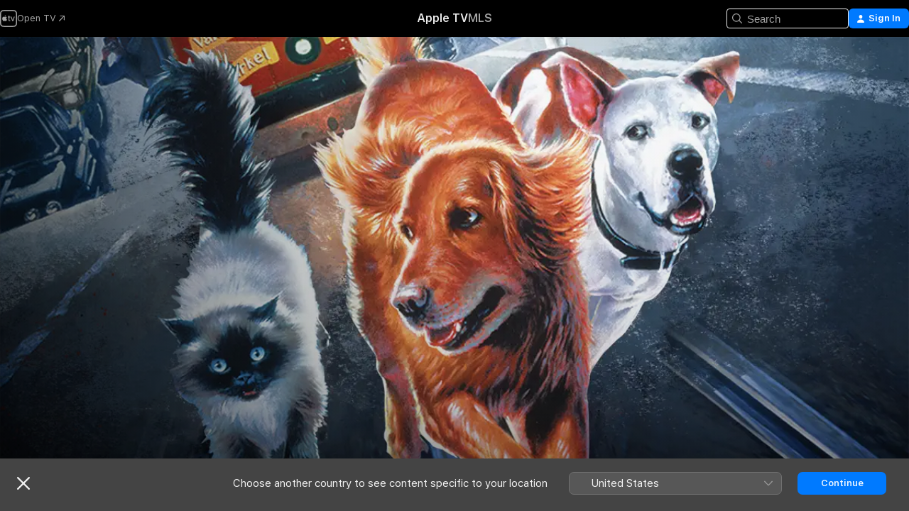

--- FILE ---
content_type: text/html
request_url: https://tv.apple.com/dk/movie/homeward-bound-ii-lost-in-san-francisco/umc.cmc.2f9m8inpj2kuime2jq60f2jke
body_size: 36547
content:
<!DOCTYPE html>
<html dir="ltr" lang="en-GB">
    <head>
        <meta charset="utf-8" />
        <meta http-equiv="X-UA-Compatible" content="IE=edge" />
        <meta name="viewport" content="width=device-width,initial-scale=1" />
        <meta name="applicable-device" content="pc,mobile" />
        <meta name="referrer" content="strict-origin" />

        <link
            rel="apple-touch-icon"
            sizes="180x180"
            href="/assets/favicon/favicon-180.png"
        />
        <link
            rel="icon"
            type="image/png"
            sizes="32x32"
            href="/assets/favicon/favicon-32.png"
        />
        <link
            rel="icon"
            type="image/png"
            sizes="16x16"
            href="/assets/favicon/favicon-16.png"
        />
        <link rel="manifest" href="/manifest.json" />

        <title>‎Homeward Bound II: Lost in San Francisco - Apple TV</title><!-- HEAD_svelte-1f6k8o2_START --><meta name="version" content="2550.14.0-external"><!-- HEAD_svelte-1f6k8o2_END --><!-- HEAD_svelte-1frznod_START --><link rel="preconnect" href="//www.apple.com/wss/fonts" crossorigin="anonymous"><link rel="stylesheet" as="style" href="//www.apple.com/wss/fonts?families=SF+Pro,v4%7CSF+Pro+Icons,v1&amp;display=swap" type="text/css" referrerpolicy="strict-origin-when-cross-origin"><!-- HEAD_svelte-1frznod_END --><!-- HEAD_svelte-eg3hvx_START -->    <meta name="description" content="The Seaver family arrives at San Francisco International Airport to catch a flight to Canada. They check in their pets: Chance (Michael J. Fox), an Am…">  <link rel="canonical" href="https://tv.apple.com/dk/movie/homeward-bound-ii-lost-in-san-francisco/umc.cmc.2f9m8inpj2kuime2jq60f2jke">       <meta name="apple:content_id" content="umc.cmc.2f9m8inpj2kuime2jq60f2jke"> <meta name="apple:title" content="Homeward Bound II: Lost in San Francisco"> <meta name="apple:description" content="Kids &amp; Family · Adventure">   <meta property="og:title" content="Homeward Bound II: Lost in San Francisco - Apple TV"> <meta property="og:description" content="The Seaver family arrives at San Francisco International Airport to catch a flight to Canada. They check in their pets: Chance (Michael J. Fox), an Am…"> <meta property="og:site_name" content="Apple TV"> <meta property="og:url" content="https://tv.apple.com/dk/movie/homeward-bound-ii-lost-in-san-francisco/umc.cmc.2f9m8inpj2kuime2jq60f2jke"> <meta property="og:image" content="https://is1-ssl.mzstatic.com/image/thumb/Music/f1/68/7b/mzi.fakcihwf.jpg/1200x675CA.TVA23C01.jpg"> <meta property="og:image:secure_url" content="https://is1-ssl.mzstatic.com/image/thumb/Music/f1/68/7b/mzi.fakcihwf.jpg/1200x675CA.TVA23C01.jpg"> <meta property="og:image:alt" content="Homeward Bound II: Lost in San Francisco - Apple TV"> <meta property="og:image:width" content="1200"> <meta property="og:image:height" content="675"> <meta property="og:image:type" content="image/jpg"> <meta property="og:type" content="video.movie"> <meta property="og:locale" content="en_GB">       <meta name="twitter:title" content="Homeward Bound II: Lost in San Francisco - Apple TV"> <meta name="twitter:description" content="The Seaver family arrives at San Francisco International Airport to catch a flight to Canada. They check in their pets: Chance (Michael J. Fox), an Am…"> <meta name="twitter:site" content="@AppleTV"> <meta name="twitter:image" content="https://is1-ssl.mzstatic.com/image/thumb/Music/f1/68/7b/mzi.fakcihwf.jpg/1200x675CA.TVA23C01.jpg"> <meta name="twitter:image:alt" content="Homeward Bound II: Lost in San Francisco - Apple TV"> <meta name="twitter:card" content="summary_large_image">    <script type="application/ld+json" data-svelte-h="svelte-akop8n">{
                "@context": "https://schema.org",
                "@id": "https://tv.apple.com/#organization",
                "@type": "Organization",
                "name": "Apple TV",
                "url": "https://tv.apple.com",
                "logo": "https://tv.apple.com/assets/knowledge-graph/tv.png",
                "sameAs": [
                    "https://www.wikidata.org/wiki/Q270285",
                    "https://twitter.com/AppleTV",
                    "https://www.instagram.com/appletv/",
                    "https://www.facebook.com/appletv/",
                    "https://www.youtube.com/AppleTV",
                    "https://giphy.com/appletv"
                ],
                "parentOrganization": {
                    "@type": "Organization",
                    "name": "Apple",
                    "@id": "https://www.apple.com/#organization",
                    "url": "https://www.apple.com/"
                }
            }</script>    <!-- HTML_TAG_START -->
                <script id=schema:movie type="application/ld+json">
                    {"@context":"https://schema.org","@type":"Movie","actor":[{"@type":"Person","name":"Robert Hays"},{"@type":"Person","name":"Kim Greist"},{"@type":"Person","name":"Veronica Lauren"}],"datePublished":"1996-01-01T00:00:00.000Z","description":"The Seaver family arrives at San Francisco International Airport to catch a flight to Canada. They check in their pets: Chance (Michael J. Fox), an Am…","director":[{"@type":"Person","name":"David R. Ellis"}],"image":"https://is1-ssl.mzstatic.com/image/thumb/Music/f1/68/7b/mzi.fakcihwf.jpg/1200x675CA.TVA23C01.jpg","name":"Homeward Bound II: Lost in San Francisco"}
                </script>
                <!-- HTML_TAG_END -->   <!-- HTML_TAG_START -->
                <script id=schema:breadcrumb-list name=schema:breadcrumb-list type="application/ld+json">
                    {"@context":"https://schema.org","@type":"BreadcrumbList","itemListElement":[{"@type":"ListItem","position":1,"item":{"@id":"https://tv.apple.com","name":"Apple TV"}},{"@type":"ListItem","position":2,"item":{"@id":"https://tv.apple.com/dk/movie/homeward-bound-ii-lost-in-san-francisco/umc.cmc.2f9m8inpj2kuime2jq60f2jke","name":"Homeward Bound II: Lost in San Francisco"}}]}
                </script>
                <!-- HTML_TAG_END --> <!-- HEAD_svelte-eg3hvx_END -->
      <script type="module" crossorigin src="/assets/main~DCQmA0IneM.js"></script>
      <link rel="modulepreload" crossorigin href="/assets/CommerceModalContainer~ahkFHdAgIi.js">
      <link rel="stylesheet" crossorigin href="/assets/CommerceModalContainer~dMB8zhtE3w.css">
      <link rel="stylesheet" crossorigin href="/assets/main~C4ibcj_vaK.css">
      <script type="module">import.meta.url;import("_").catch(()=>1);async function* g(){};window.__vite_is_modern_browser=true;</script>
      <script type="module">!function(){if(window.__vite_is_modern_browser)return;console.warn("vite: loading legacy chunks, syntax error above and the same error below should be ignored");var e=document.getElementById("vite-legacy-polyfill"),n=document.createElement("script");n.src=e.src,n.onload=function(){System.import(document.getElementById('vite-legacy-entry').getAttribute('data-src'))},document.body.appendChild(n)}();</script>
    </head>
    <body>
        <script src="/assets/focus-visible/focus-visible.min.js"></script>
        <script
            async
            src="/includes/js-cdn/musickit/v3/amp/mediakit.js"
        ></script>
        <script
            type="module"
            async
            src="/includes/js-cdn/musickit/v3/components/musickit-components/musickit-components.esm.js"
        ></script>
        <script
            nomodule
            async
            src="/includes/js-cdn/musickit/v3/components/musickit-components/musickit-components.js"
        ></script>
        <svg style="display: none" xmlns="http://www.w3.org/2000/svg">
            <symbol id="play-circle-fill" viewBox="0 0 60 60">
                <path
                    class="icon-circle-fill__circle"
                    fill="var(--iconCircleFillBG, transparent)"
                    d="M30 60c16.411 0 30-13.617 30-30C60 13.588 46.382 0 29.971 0 13.588 0 .001 13.588.001 30c0 16.383 13.617 30 30 30Z"
                />
                <path
                    fill="var(--iconFillArrow, var(--keyColor, black))"
                    d="M24.411 41.853c-1.41.853-3.028.177-3.028-1.294V19.47c0-1.44 1.735-2.058 3.028-1.294l17.265 10.235a1.89 1.89 0 0 1 0 3.265L24.411 41.853Z"
                />
            </symbol>
        </svg>
        <div class="body-container">
               <div class="app-container svelte-ksk4wg" data-testid="app-container"><div data-testid="header" class="header header--color svelte-17u3p6w"><div class="header__contents svelte-17u3p6w"><div class="header__open svelte-17u3p6w"></div> <div class="header__tabs svelte-17u3p6w"></div> <div class="header__controls svelte-17u3p6w"><div class="header__search svelte-17u3p6w"><div class="search-input search-input--overrides svelte-1m14fku menu" data-testid="search-input"><div data-testid="amp-search-input" aria-controls="search-suggestions" aria-expanded="false" aria-haspopup="listbox" aria-owns="search-suggestions" class="search-input-container svelte-rg26q6" tabindex="-1" role=""><div class="flex-container svelte-rg26q6"><form id="search-input-form" class="svelte-rg26q6"><svg width="16" height="16" viewBox="0 0 16 16" class="search-svg" aria-hidden="true"><path d="M11.87 10.835q.027.022.051.047l3.864 3.863a.735.735 0 1 1-1.04 1.04l-3.863-3.864-.047-.051a6.667 6.667 0 1 1 1.035-1.035M6.667 12a5.333 5.333 0 1 0 0-10.667 5.333 5.333 0 0 0 0 10.667"></path></svg> <input value="" aria-autocomplete="list" aria-multiline="false" aria-controls="search-suggestions" aria-label="Search" placeholder="Search" spellcheck="false" autocomplete="off" autocorrect="off" autocapitalize="off" type="text" inputmode="search" class="search-input__text-field svelte-rg26q6" data-testid="search-input__text-field"></form> </div> <div data-testid="search-scope-bar"></div>   </div> </div></div> <div class="auth-content svelte-114v0sv" data-testid="auth-content"> <button tabindex="0" data-testid="sign-in-button" class="commerce-button signin svelte-jf121i"><svg width="10" height="11" viewBox="0 0 10 11" class="auth-icon"><path d="M5 5.295c-1.296 0-2.385-1.176-2.385-2.678C2.61 1.152 3.716 0 5 0c1.29 0 2.39 1.128 2.39 2.611C7.39 4.12 6.297 5.295 5 5.295M1.314 11C.337 11 0 10.698 0 10.144c0-1.55 1.929-3.685 5-3.685 3.065 0 5 2.135 5 3.685 0 .554-.337.856-1.314.856z"></path></svg> <span class="button-text">Sign In</span> </button> </div></div></div>  </div>   <div id="scrollable-page" class="scrollable-page svelte-xmtc6f" data-main-content data-testid="main-section" aria-hidden="false"><main data-testid="main" class="svelte-1vdwh3d"><div class="content-container svelte-1vdwh3d" data-testid="content-container">    <div class="section svelte-190eab9" data-testid="section-container" aria-label=""><div class="section-content" data-testid="section-content"> <div class="product-header__wrapper svelte-119wsvk"><div class="product-header dark svelte-119wsvk" data-type="Movie" data-testid="product-header"><div class="superhero-lockup-container svelte-1etfiyq"><div class="artwork-container svelte-t4o8fn">  <div data-testid="artwork-component" class="artwork-component artwork-component--aspect-ratio artwork-component--orientation-landscape svelte-uduhys    artwork-component--fullwidth    artwork-component--has-borders" style="
            --artwork-bg-color: rgb(53,69,99);
            --aspect-ratio: 1.7777777777777777;
            --placeholder-bg-color: rgb(53,69,99);
       ">   <picture class="svelte-uduhys"><source sizes="1200px" srcset="https://is1-ssl.mzstatic.com/image/thumb/Uka_e1MicO0q_3q1h_UkHg/1200x675sr.webp 1200w,https://is1-ssl.mzstatic.com/image/thumb/Uka_e1MicO0q_3q1h_UkHg/2400x1350sr.webp 2400w" type="image/webp"> <source sizes="1200px" srcset="https://is1-ssl.mzstatic.com/image/thumb/Uka_e1MicO0q_3q1h_UkHg/1200x675sr-60.jpg 1200w,https://is1-ssl.mzstatic.com/image/thumb/Uka_e1MicO0q_3q1h_UkHg/2400x1350sr-60.jpg 2400w" type="image/jpeg"> <img alt="" class="artwork-component__contents artwork-component__image svelte-uduhys" src="/assets/artwork/1x1.gif" role="presentation" decoding="async" width="1200" height="675" fetchpriority="high" style="opacity: 1;"></picture> </div>   </div> <div class="container dark svelte-1nh6wvs page-header"><article class="lockup svelte-1nh6wvs"><header class="svelte-1nh6wvs">  <div class="content-logo svelte-1nh6wvs"><h1 class="visually-hidden svelte-1nh6wvs">Homeward Bound II: Lost in San Francisco</h1> <div style="display: contents; --picture-max-height:81px; --picture-max-width:216px;">  <picture class="picture svelte-1fyueul"><source srcset="https://is1-ssl.mzstatic.com/image/thumb/CJY9et8qRSneAUiHoRvcNA/216x81.png 216w,https://is1-ssl.mzstatic.com/image/thumb/CJY9et8qRSneAUiHoRvcNA/432x162.png 432w" type="image/png"><source srcset="https://is1-ssl.mzstatic.com/image/thumb/CJY9et8qRSneAUiHoRvcNA/216x81.webp 216w,https://is1-ssl.mzstatic.com/image/thumb/CJY9et8qRSneAUiHoRvcNA/432x162.webp 432w" type="image/webp"> <img alt="Homeward Bound II: Lost in San Francisco" loading="lazy" src="/assets/artwork/1x1.gif" class="svelte-1fyueul"> </picture></div></div>  <div class="metadata svelte-1nh6wvs"><div class="content-provider-coin svelte-mtdipc" data-testid="content-provider-logo-coin" role="img" aria-label="Disney+">  <picture class="picture svelte-1fyueul"><source srcset="https://is1-ssl.mzstatic.com/image/thumb/MsCG6padV_hgowHLBX5DOw/160x160SWL.TVARHBL1.png?bColor=136878 160w,https://is1-ssl.mzstatic.com/image/thumb/MsCG6padV_hgowHLBX5DOw/190x190SWL.TVARHBL1.png?bColor=136878 190w,https://is1-ssl.mzstatic.com/image/thumb/MsCG6padV_hgowHLBX5DOw/220x220SWL.TVARHBL1.png?bColor=136878 220w,https://is1-ssl.mzstatic.com/image/thumb/MsCG6padV_hgowHLBX5DOw/243x243SWL.TVARHBL1.png?bColor=136878 243w,https://is1-ssl.mzstatic.com/image/thumb/MsCG6padV_hgowHLBX5DOw/320x320SWL.TVARHBL1.png?bColor=136878 320w,https://is1-ssl.mzstatic.com/image/thumb/MsCG6padV_hgowHLBX5DOw/380x380SWL.TVARHBL1.png?bColor=136878 380w,https://is1-ssl.mzstatic.com/image/thumb/MsCG6padV_hgowHLBX5DOw/440x440SWL.TVARHBL1.png?bColor=136878 440w,https://is1-ssl.mzstatic.com/image/thumb/MsCG6padV_hgowHLBX5DOw/486x486SWL.TVARHBL1.png?bColor=136878 486w" type="image/png"><source srcset="https://is1-ssl.mzstatic.com/image/thumb/MsCG6padV_hgowHLBX5DOw/160x160SWL.TVARHBL1.webp?bColor=136878 160w,https://is1-ssl.mzstatic.com/image/thumb/MsCG6padV_hgowHLBX5DOw/190x190SWL.TVARHBL1.webp?bColor=136878 190w,https://is1-ssl.mzstatic.com/image/thumb/MsCG6padV_hgowHLBX5DOw/220x220SWL.TVARHBL1.webp?bColor=136878 220w,https://is1-ssl.mzstatic.com/image/thumb/MsCG6padV_hgowHLBX5DOw/243x243SWL.TVARHBL1.webp?bColor=136878 243w,https://is1-ssl.mzstatic.com/image/thumb/MsCG6padV_hgowHLBX5DOw/320x320SWL.TVARHBL1.webp?bColor=136878 320w,https://is1-ssl.mzstatic.com/image/thumb/MsCG6padV_hgowHLBX5DOw/380x380SWL.TVARHBL1.webp?bColor=136878 380w,https://is1-ssl.mzstatic.com/image/thumb/MsCG6padV_hgowHLBX5DOw/440x440SWL.TVARHBL1.webp?bColor=136878 440w,https://is1-ssl.mzstatic.com/image/thumb/MsCG6padV_hgowHLBX5DOw/486x486SWL.TVARHBL1.webp?bColor=136878 486w" type="image/webp"> <img alt="" loading="lazy" src="/assets/artwork/1x1.gif" class="svelte-1fyueul"> </picture></div> <div style="display: contents; --metadata-list-line-clamp:1;"><span class="metadata-list svelte-i707bi" data-testid="metadata-list"><span>Movie</span>  · <span>Kids &amp; Family</span>  · <span>Adventure</span>  </span></div> <div style="display: contents; --display:contents; --opacity:1;"><ul class="badge-row light svelte-nd7koe" data-testid="metadata-badges"><li class="badge badge--rating rating--dk_movies_a svelte-nd7koe" aria-label="Rated A"><span aria-hidden="true" data-rating="A" class="svelte-nd7koe"></span> </li> </ul></div></div></header> <div class="description svelte-1nh6wvs"><span class="svelte-1nh6wvs"><div style="display: contents; --moreTextColorOverride:var(--keyColor);">  <div class="truncate-wrapper svelte-1ji3yu5"><p data-testid="truncate-text" dir="auto" class="content svelte-1ji3yu5  title-3" style="--lines: 2; --line-height: var(--lineHeight, 16); --link-length: 4;"><!-- HTML_TAG_START -->The Seaver family arrives at San Francisco International Airport to catch a flight to Canada. They check in their pets: Chance (Michael J. Fox), an American bulldog; Shadow (Ralph Waite), a golden retriever; and Sassy (Sally Field), a nervous cat. But the confused pets burst out of their carriers and escape to the city. There they fall in with a group of strays and struggle to avoid an overzealous dogcatcher. But when the trio tire of vagrancy, they set out to find their beloved owners.<!-- HTML_TAG_END --></p> </div> </div></span></div> <div class="details svelte-1nh6wvs"><span class="metadata-list svelte-i707bi" data-testid="metadata-list"><span>1996</span>  · <span>1h 28m</span>  </span> <div style="display: contents; --display:contents; --opacity:0.8;"><ul class="badge-row light svelte-nd7koe" data-testid="metadata-badges"><li class="badge badge--rotten-tomatoes rotten svelte-nd7koe" aria-label="Rotten Tomatoes Rating 56"><span aria-hidden="true" class="svelte-nd7koe">56%</span> </li><li class="badge badge--hd svelte-nd7koe" aria-label="High Definition"><span aria-hidden="true" class="svelte-nd7koe"></span> </li><li class="badge badge--hdr svelte-nd7koe" aria-label="High Dynamic Range"><span aria-hidden="true" class="svelte-nd7koe"></span> </li><li class="badge badge--ad svelte-nd7koe" aria-label="Audio Descriptions"><span aria-hidden="true" class="svelte-nd7koe"></span> </li> </ul></div></div> </article>    <div class="personnel svelte-1nh6wvs"><div><span class="personnel-title svelte-1nh6wvs">Starring</span> <span class="personnel-list svelte-1nh6wvs"><span class="person svelte-1nh6wvs"><a href="https://tv.apple.com/dk/person/robert-hays/umc.cpc.3um1q17tnbw16b4a1k33g5zzd" class="person-link svelte-1nh6wvs">Robert Hays</a><span class="person-separator svelte-1nh6wvs">,  </span></span><span class="person svelte-1nh6wvs"><a href="https://tv.apple.com/dk/person/kim-greist/umc.cpc.2w19ri5suam309kc5osccrqcr" class="person-link svelte-1nh6wvs">Kim Greist</a><span class="person-separator svelte-1nh6wvs">,  </span></span><span class="person svelte-1nh6wvs"><a href="https://tv.apple.com/dk/person/veronica-lauren/umc.cpc.6t2niuwr1xubecqxpkx1zq7dl" class="person-link svelte-1nh6wvs">Veronica Lauren</a></span></span> </div><div><span class="personnel-title svelte-1nh6wvs">Director</span> <span class="personnel-list svelte-1nh6wvs"><span class="person svelte-1nh6wvs"><a href="https://tv.apple.com/dk/person/david-r-ellis/umc.cpc.2cwm1r95me0gyhvck3rjnol66" class="person-link svelte-1nh6wvs">David R. Ellis</a></span></span> </div></div> </div> </div></div> </div></div> </div><div class="section svelte-190eab9   with-bottom-spacing   display-separator" data-testid="section-container" aria-label="Related"><div class="section-content" data-testid="section-content"><div class="rich-lockup-shelf-header svelte-1l4rc8w"><div class="header svelte-rnrb59">  <div class="header-title-wrapper svelte-rnrb59">   <h2 class="title svelte-rnrb59 title-link" data-testid="header-title"><a href="https://tv.apple.com/dk/shelf/related/uts.col.ContentRelated.umc.cmc.2f9m8inpj2kuime2jq60f2jke" class="title__button svelte-rnrb59" role="link" tabindex="0"><span class="dir-wrapper" dir="auto">Related</span> <svg xmlns="http://www.w3.org/2000/svg" class="chevron" viewBox="0 0 64 64" aria-hidden="true"><path d="M19.817 61.863c1.48 0 2.672-.515 3.702-1.546l24.243-23.63c1.352-1.385 1.996-2.737 2.028-4.443 0-1.674-.644-3.09-2.028-4.443L23.519 4.138c-1.03-.998-2.253-1.513-3.702-1.513-2.994 0-5.409 2.382-5.409 5.344 0 1.481.612 2.833 1.739 3.96l20.99 20.347-20.99 20.283c-1.127 1.126-1.739 2.478-1.739 3.96 0 2.93 2.415 5.344 5.409 5.344"></path></svg></a></h2> </div>   </div> </div> <div>   <div class="shelf"><section data-testid="shelf-component" class="shelf-grid shelf-grid--onhover svelte-12rmzef" style="
            --grid-max-content-xsmall: 144px; --grid-column-gap-xsmall: 10px; --grid-row-gap-xsmall: 24px; --grid-small: 5; --grid-column-gap-small: 20px; --grid-row-gap-small: 24px; --grid-medium: 6; --grid-column-gap-medium: 20px; --grid-row-gap-medium: 24px; --grid-large: 8; --grid-column-gap-large: 20px; --grid-row-gap-large: 24px; --grid-xlarge: 8; --grid-column-gap-xlarge: 20px; --grid-row-gap-xlarge: 24px;
            --grid-type: I;
            --grid-rows: 1;
            --standard-lockup-shadow-offset: 15px;
            
        "> <div class="shelf-grid__body svelte-12rmzef" data-testid="shelf-body">   <button disabled aria-label="Previous Page" type="button" class="shelf-grid-nav__arrow shelf-grid-nav__arrow--left svelte-1xmivhv" data-testid="shelf-button-left" style="--offset: 0px;"><svg xmlns="http://www.w3.org/2000/svg" viewBox="0 0 9 31"><path d="M5.275 29.46a1.61 1.61 0 0 0 1.456 1.077c1.018 0 1.772-.737 1.772-1.737 0-.526-.277-1.186-.449-1.62l-4.68-11.912L8.05 3.363c.172-.442.45-1.116.45-1.625A1.7 1.7 0 0 0 6.728.002a1.6 1.6 0 0 0-1.456 1.09L.675 12.774c-.301.775-.677 1.744-.677 2.495 0 .754.376 1.705.677 2.498L5.272 29.46Z"></path></svg></button> <ul slot="shelf-content" class="shelf-grid__list shelf-grid__list--grid-type-I shelf-grid__list--grid-rows-1 svelte-12rmzef" role="list" tabindex="-1" data-testid="shelf-item-list">   <li class="shelf-grid__list-item svelte-12rmzef" data-index="0" aria-hidden="true"><div class="svelte-12rmzef"><div slot="item" class="svelte-5fmy7e">  <a class="lockup svelte-93u9ds" href="https://tv.apple.com/dk/movie/homeward-bound-the-incredible-journey/umc.cmc.qtsc50kb7iyr90syqw31ttu" aria-label="Homeward Bound: The Incredible Journey" data-testid="lockup" style="--lockup-aspect-ratio: 2/3; --lockup-border-radius: 14px; --lockup-chin-height: 0px;"><div class="grid svelte-93u9ds grid--no-chin" data-testid="lockup-grid"><div class="artwork svelte-93u9ds" data-testid="artwork">  <div data-testid="artwork-component" class="artwork-component artwork-component--aspect-ratio artwork-component--orientation-portrait svelte-uduhys    artwork-component--fullwidth    artwork-component--has-borders" style="
            --artwork-bg-color: rgb(0,98,173);
            --aspect-ratio: 0.6666666666666666;
            --placeholder-bg-color: rgb(0,98,173);
       ">   <picture class="svelte-uduhys"><source sizes="225px" srcset="https://is1-ssl.mzstatic.com/image/thumb/Video1/v4/60/55/92/6055920a-271e-1498-307e-7618f01d6c66/pr_source.lsr/225x338CA.TVA23C01.webp 225w,https://is1-ssl.mzstatic.com/image/thumb/Video1/v4/60/55/92/6055920a-271e-1498-307e-7618f01d6c66/pr_source.lsr/450x676CA.TVA23C01.webp 450w" type="image/webp"> <source sizes="225px" srcset="https://is1-ssl.mzstatic.com/image/thumb/Video1/v4/60/55/92/6055920a-271e-1498-307e-7618f01d6c66/pr_source.lsr/225x338CA.TVA23C01-60.jpg 225w,https://is1-ssl.mzstatic.com/image/thumb/Video1/v4/60/55/92/6055920a-271e-1498-307e-7618f01d6c66/pr_source.lsr/450x676CA.TVA23C01-60.jpg 450w" type="image/jpeg"> <img alt="Homeward Bound: The Incredible Journey" class="artwork-component__contents artwork-component__image svelte-uduhys" loading="lazy" src="/assets/artwork/1x1.gif" decoding="async" width="225" height="337" fetchpriority="auto" style="opacity: 1;"></picture> </div></div>     <div class="lockup-scrim svelte-rdhtgn" data-testid="lockup-scrim"></div> <div class="lockup-context-menu svelte-1vr883s" data-testid="lockup-context-menu"><amp-contextual-menu-button config="[object Object]" class="svelte-1sn4kz"> <span aria-label="MORE" class="more-button svelte-1sn4kz more-button--platter  more-button--material" data-testid="more-button" slot="trigger-content"><svg width="28" height="28" viewBox="0 0 28 28" class="glyph" xmlns="http://www.w3.org/2000/svg"><circle fill="var(--iconCircleFill, transparent)" cx="14" cy="14" r="14"></circle><path fill="var(--iconEllipsisFill, white)" d="M10.105 14c0-.87-.687-1.55-1.564-1.55-.862 0-1.557.695-1.557 1.55 0 .848.695 1.55 1.557 1.55.855 0 1.564-.702 1.564-1.55zm5.437 0c0-.87-.68-1.55-1.542-1.55A1.55 1.55 0 0012.45 14c0 .848.695 1.55 1.55 1.55.848 0 1.542-.702 1.542-1.55zm5.474 0c0-.87-.687-1.55-1.557-1.55-.87 0-1.564.695-1.564 1.55 0 .848.694 1.55 1.564 1.55.848 0 1.557-.702 1.557-1.55z"></path></svg></span> </amp-contextual-menu-button></div></div> </a></div> </div></li>   <li class="shelf-grid__list-item svelte-12rmzef" data-index="1" aria-hidden="true"><div class="svelte-12rmzef"><div slot="item" class="svelte-5fmy7e">  <a class="lockup svelte-93u9ds" href="https://tv.apple.com/dk/movie/beverly-hills-chihuahua-2/umc.cmc.7hnnrsgcfrzlz8b1v9pi56309" aria-label="Beverly Hills Chihuahua 2" data-testid="lockup" style="--lockup-aspect-ratio: 2/3; --lockup-border-radius: 14px; --lockup-chin-height: 0px;"><div class="grid svelte-93u9ds grid--no-chin" data-testid="lockup-grid"><div class="artwork svelte-93u9ds" data-testid="artwork">  <div data-testid="artwork-component" class="artwork-component artwork-component--aspect-ratio artwork-component--orientation-portrait svelte-uduhys    artwork-component--fullwidth    artwork-component--has-borders" style="
            --artwork-bg-color: rgb(4,35,20);
            --aspect-ratio: 0.6666666666666666;
            --placeholder-bg-color: rgb(4,35,20);
       ">   <picture class="svelte-uduhys"><source sizes="225px" srcset="https://is1-ssl.mzstatic.com/image/thumb/Video3/v4/11/aa/d4/11aad4c8-51a8-d5b8-b30e-9a2e48cccd96/BeverlyHillsChihuahua2_DEN.jpg/225x338CA.TVA23C01.webp 225w,https://is1-ssl.mzstatic.com/image/thumb/Video3/v4/11/aa/d4/11aad4c8-51a8-d5b8-b30e-9a2e48cccd96/BeverlyHillsChihuahua2_DEN.jpg/450x676CA.TVA23C01.webp 450w" type="image/webp"> <source sizes="225px" srcset="https://is1-ssl.mzstatic.com/image/thumb/Video3/v4/11/aa/d4/11aad4c8-51a8-d5b8-b30e-9a2e48cccd96/BeverlyHillsChihuahua2_DEN.jpg/225x338CA.TVA23C01-60.jpg 225w,https://is1-ssl.mzstatic.com/image/thumb/Video3/v4/11/aa/d4/11aad4c8-51a8-d5b8-b30e-9a2e48cccd96/BeverlyHillsChihuahua2_DEN.jpg/450x676CA.TVA23C01-60.jpg 450w" type="image/jpeg"> <img alt="Beverly Hills Chihuahua 2" class="artwork-component__contents artwork-component__image svelte-uduhys" loading="lazy" src="/assets/artwork/1x1.gif" decoding="async" width="225" height="337" fetchpriority="auto" style="opacity: 1;"></picture> </div></div>     <div class="lockup-scrim svelte-rdhtgn" data-testid="lockup-scrim"></div> <div class="lockup-context-menu svelte-1vr883s" data-testid="lockup-context-menu"><amp-contextual-menu-button config="[object Object]" class="svelte-1sn4kz"> <span aria-label="MORE" class="more-button svelte-1sn4kz more-button--platter  more-button--material" data-testid="more-button" slot="trigger-content"><svg width="28" height="28" viewBox="0 0 28 28" class="glyph" xmlns="http://www.w3.org/2000/svg"><circle fill="var(--iconCircleFill, transparent)" cx="14" cy="14" r="14"></circle><path fill="var(--iconEllipsisFill, white)" d="M10.105 14c0-.87-.687-1.55-1.564-1.55-.862 0-1.557.695-1.557 1.55 0 .848.695 1.55 1.557 1.55.855 0 1.564-.702 1.564-1.55zm5.437 0c0-.87-.68-1.55-1.542-1.55A1.55 1.55 0 0012.45 14c0 .848.695 1.55 1.55 1.55.848 0 1.542-.702 1.542-1.55zm5.474 0c0-.87-.687-1.55-1.557-1.55-.87 0-1.564.695-1.564 1.55 0 .848.694 1.55 1.564 1.55.848 0 1.557-.702 1.557-1.55z"></path></svg></span> </amp-contextual-menu-button></div></div> </a></div> </div></li>   <li class="shelf-grid__list-item svelte-12rmzef" data-index="2" aria-hidden="true"><div class="svelte-12rmzef"><div slot="item" class="svelte-5fmy7e">  <a class="lockup svelte-93u9ds" href="https://tv.apple.com/dk/movie/snow-buddies/umc.cmc.1fomk9e0pzoluqpaxelulkrrn" aria-label="Snow Buddies" data-testid="lockup" style="--lockup-aspect-ratio: 2/3; --lockup-border-radius: 14px; --lockup-chin-height: 0px;"><div class="grid svelte-93u9ds grid--no-chin" data-testid="lockup-grid"><div class="artwork svelte-93u9ds" data-testid="artwork">  <div data-testid="artwork-component" class="artwork-component artwork-component--aspect-ratio artwork-component--orientation-portrait svelte-uduhys    artwork-component--fullwidth    artwork-component--has-borders" style="
            --artwork-bg-color: rgb(7,33,89);
            --aspect-ratio: 0.6666666666666666;
            --placeholder-bg-color: rgb(7,33,89);
       ">   <picture class="svelte-uduhys"><source sizes="225px" srcset="https://is1-ssl.mzstatic.com/image/thumb/Video4/v4/5c/d0/38/5cd038d2-2c8c-b075-55a9-42364dba683d/Snow_Buddies_Denmark.jpg/225x338CA.TVA23C01.webp 225w,https://is1-ssl.mzstatic.com/image/thumb/Video4/v4/5c/d0/38/5cd038d2-2c8c-b075-55a9-42364dba683d/Snow_Buddies_Denmark.jpg/450x676CA.TVA23C01.webp 450w" type="image/webp"> <source sizes="225px" srcset="https://is1-ssl.mzstatic.com/image/thumb/Video4/v4/5c/d0/38/5cd038d2-2c8c-b075-55a9-42364dba683d/Snow_Buddies_Denmark.jpg/225x338CA.TVA23C01-60.jpg 225w,https://is1-ssl.mzstatic.com/image/thumb/Video4/v4/5c/d0/38/5cd038d2-2c8c-b075-55a9-42364dba683d/Snow_Buddies_Denmark.jpg/450x676CA.TVA23C01-60.jpg 450w" type="image/jpeg"> <img alt="Snow Buddies" class="artwork-component__contents artwork-component__image svelte-uduhys" loading="lazy" src="/assets/artwork/1x1.gif" decoding="async" width="225" height="337" fetchpriority="auto" style="opacity: 1;"></picture> </div></div>     <div class="lockup-scrim svelte-rdhtgn" data-testid="lockup-scrim"></div> <div class="lockup-context-menu svelte-1vr883s" data-testid="lockup-context-menu"><amp-contextual-menu-button config="[object Object]" class="svelte-1sn4kz"> <span aria-label="MORE" class="more-button svelte-1sn4kz more-button--platter  more-button--material" data-testid="more-button" slot="trigger-content"><svg width="28" height="28" viewBox="0 0 28 28" class="glyph" xmlns="http://www.w3.org/2000/svg"><circle fill="var(--iconCircleFill, transparent)" cx="14" cy="14" r="14"></circle><path fill="var(--iconEllipsisFill, white)" d="M10.105 14c0-.87-.687-1.55-1.564-1.55-.862 0-1.557.695-1.557 1.55 0 .848.695 1.55 1.557 1.55.855 0 1.564-.702 1.564-1.55zm5.437 0c0-.87-.68-1.55-1.542-1.55A1.55 1.55 0 0012.45 14c0 .848.695 1.55 1.55 1.55.848 0 1.542-.702 1.542-1.55zm5.474 0c0-.87-.687-1.55-1.557-1.55-.87 0-1.564.695-1.564 1.55 0 .848.694 1.55 1.564 1.55.848 0 1.557-.702 1.557-1.55z"></path></svg></span> </amp-contextual-menu-button></div></div> </a></div> </div></li>   <li class="shelf-grid__list-item svelte-12rmzef" data-index="3" aria-hidden="true"><div class="svelte-12rmzef"><div slot="item" class="svelte-5fmy7e">  <a class="lockup svelte-93u9ds" href="https://tv.apple.com/dk/movie/the-secret-life-of-pets-2/umc.cmc.5q6seqojfirhsdhisund9mtcl" aria-label="The Secret Life of Pets 2" data-testid="lockup" style="--lockup-aspect-ratio: 2/3; --lockup-border-radius: 14px; --lockup-chin-height: 0px;"><div class="grid svelte-93u9ds grid--no-chin" data-testid="lockup-grid"><div class="artwork svelte-93u9ds" data-testid="artwork">  <div data-testid="artwork-component" class="artwork-component artwork-component--aspect-ratio artwork-component--orientation-portrait svelte-uduhys    artwork-component--fullwidth    artwork-component--has-borders" style="
            --artwork-bg-color: rgb(255,255,255);
            --aspect-ratio: 0.6666666666666666;
            --placeholder-bg-color: rgb(255,255,255);
       ">   <picture class="svelte-uduhys"><source sizes="225px" srcset="https://is1-ssl.mzstatic.com/image/thumb/Video113/v4/61/19/e1/6119e193-8c0e-eb78-f827-ae6ec836d458/T0AZS_DE_Secret_Life_of_Pets_2_2000x3000.lsr/225x338CA.TVA23C01.webp 225w,https://is1-ssl.mzstatic.com/image/thumb/Video113/v4/61/19/e1/6119e193-8c0e-eb78-f827-ae6ec836d458/T0AZS_DE_Secret_Life_of_Pets_2_2000x3000.lsr/450x676CA.TVA23C01.webp 450w" type="image/webp"> <source sizes="225px" srcset="https://is1-ssl.mzstatic.com/image/thumb/Video113/v4/61/19/e1/6119e193-8c0e-eb78-f827-ae6ec836d458/T0AZS_DE_Secret_Life_of_Pets_2_2000x3000.lsr/225x338CA.TVA23C01-60.jpg 225w,https://is1-ssl.mzstatic.com/image/thumb/Video113/v4/61/19/e1/6119e193-8c0e-eb78-f827-ae6ec836d458/T0AZS_DE_Secret_Life_of_Pets_2_2000x3000.lsr/450x676CA.TVA23C01-60.jpg 450w" type="image/jpeg"> <img alt="The Secret Life of Pets 2" class="artwork-component__contents artwork-component__image svelte-uduhys" loading="lazy" src="/assets/artwork/1x1.gif" decoding="async" width="225" height="337" fetchpriority="auto" style="opacity: 1;"></picture> </div></div>     <div class="lockup-scrim svelte-rdhtgn" data-testid="lockup-scrim"></div> <div class="lockup-context-menu svelte-1vr883s" data-testid="lockup-context-menu"><amp-contextual-menu-button config="[object Object]" class="svelte-1sn4kz"> <span aria-label="MORE" class="more-button svelte-1sn4kz more-button--platter  more-button--material" data-testid="more-button" slot="trigger-content"><svg width="28" height="28" viewBox="0 0 28 28" class="glyph" xmlns="http://www.w3.org/2000/svg"><circle fill="var(--iconCircleFill, transparent)" cx="14" cy="14" r="14"></circle><path fill="var(--iconEllipsisFill, white)" d="M10.105 14c0-.87-.687-1.55-1.564-1.55-.862 0-1.557.695-1.557 1.55 0 .848.695 1.55 1.557 1.55.855 0 1.564-.702 1.564-1.55zm5.437 0c0-.87-.68-1.55-1.542-1.55A1.55 1.55 0 0012.45 14c0 .848.695 1.55 1.55 1.55.848 0 1.542-.702 1.542-1.55zm5.474 0c0-.87-.687-1.55-1.557-1.55-.87 0-1.564.695-1.564 1.55 0 .848.694 1.55 1.564 1.55.848 0 1.557-.702 1.557-1.55z"></path></svg></span> </amp-contextual-menu-button></div></div> </a></div> </div></li>   <li class="shelf-grid__list-item svelte-12rmzef" data-index="4" aria-hidden="true"><div class="svelte-12rmzef"><div slot="item" class="svelte-5fmy7e">  <a class="lockup svelte-93u9ds" href="https://tv.apple.com/dk/movie/snow-dogs/umc.cmc.cr7llcbgd242okhaab2wh02e" aria-label="Snow Dogs" data-testid="lockup" style="--lockup-aspect-ratio: 2/3; --lockup-border-radius: 14px; --lockup-chin-height: 0px;"><div class="grid svelte-93u9ds grid--no-chin" data-testid="lockup-grid"><div class="artwork svelte-93u9ds" data-testid="artwork">  <div data-testid="artwork-component" class="artwork-component artwork-component--aspect-ratio artwork-component--orientation-portrait svelte-uduhys    artwork-component--fullwidth    artwork-component--has-borders" style="
            --artwork-bg-color: rgb(243,244,251);
            --aspect-ratio: 0.6666666666666666;
            --placeholder-bg-color: rgb(243,244,251);
       ">   <picture class="svelte-uduhys"><source sizes="225px" srcset="https://is1-ssl.mzstatic.com/image/thumb/Video128/v4/c6/15/18/c61518d4-bbfa-87ac-489d-1321a83af7ad/contsched.oqrbrood.lsr/225x338CA.TVA23C01.webp 225w,https://is1-ssl.mzstatic.com/image/thumb/Video128/v4/c6/15/18/c61518d4-bbfa-87ac-489d-1321a83af7ad/contsched.oqrbrood.lsr/450x676CA.TVA23C01.webp 450w" type="image/webp"> <source sizes="225px" srcset="https://is1-ssl.mzstatic.com/image/thumb/Video128/v4/c6/15/18/c61518d4-bbfa-87ac-489d-1321a83af7ad/contsched.oqrbrood.lsr/225x338CA.TVA23C01-60.jpg 225w,https://is1-ssl.mzstatic.com/image/thumb/Video128/v4/c6/15/18/c61518d4-bbfa-87ac-489d-1321a83af7ad/contsched.oqrbrood.lsr/450x676CA.TVA23C01-60.jpg 450w" type="image/jpeg"> <img alt="Snow Dogs" class="artwork-component__contents artwork-component__image svelte-uduhys" loading="lazy" src="/assets/artwork/1x1.gif" decoding="async" width="225" height="337" fetchpriority="auto" style="opacity: 1;"></picture> </div></div>     <div class="lockup-scrim svelte-rdhtgn" data-testid="lockup-scrim"></div> <div class="lockup-context-menu svelte-1vr883s" data-testid="lockup-context-menu"><amp-contextual-menu-button config="[object Object]" class="svelte-1sn4kz"> <span aria-label="MORE" class="more-button svelte-1sn4kz more-button--platter  more-button--material" data-testid="more-button" slot="trigger-content"><svg width="28" height="28" viewBox="0 0 28 28" class="glyph" xmlns="http://www.w3.org/2000/svg"><circle fill="var(--iconCircleFill, transparent)" cx="14" cy="14" r="14"></circle><path fill="var(--iconEllipsisFill, white)" d="M10.105 14c0-.87-.687-1.55-1.564-1.55-.862 0-1.557.695-1.557 1.55 0 .848.695 1.55 1.557 1.55.855 0 1.564-.702 1.564-1.55zm5.437 0c0-.87-.68-1.55-1.542-1.55A1.55 1.55 0 0012.45 14c0 .848.695 1.55 1.55 1.55.848 0 1.542-.702 1.542-1.55zm5.474 0c0-.87-.687-1.55-1.557-1.55-.87 0-1.564.695-1.564 1.55 0 .848.694 1.55 1.564 1.55.848 0 1.557-.702 1.557-1.55z"></path></svg></span> </amp-contextual-menu-button></div></div> </a></div> </div></li>   <li class="shelf-grid__list-item svelte-12rmzef" data-index="5" aria-hidden="true"><div class="svelte-12rmzef"><div slot="item" class="svelte-5fmy7e">  <a class="lockup svelte-93u9ds" href="https://tv.apple.com/dk/movie/dc-league-of-super-pets/umc.cmc.5vc5izw0d3shknritmqb9k9f0" aria-label="DC League of Super-Pets" data-testid="lockup" style="--lockup-aspect-ratio: 2/3; --lockup-border-radius: 14px; --lockup-chin-height: 0px;"><div class="grid svelte-93u9ds grid--no-chin" data-testid="lockup-grid"><div class="artwork svelte-93u9ds" data-testid="artwork">  <div data-testid="artwork-component" class="artwork-component artwork-component--aspect-ratio artwork-component--orientation-portrait svelte-uduhys    artwork-component--fullwidth    artwork-component--has-borders" style="
            --artwork-bg-color: rgb(3,24,88);
            --aspect-ratio: 0.6666666666666666;
            --placeholder-bg-color: rgb(3,24,88);
       ">   <picture class="svelte-uduhys"><source sizes="225px" srcset="https://is1-ssl.mzstatic.com/image/thumb/Video122/v4/16/59/6e/16596e94-0c01-a984-9a56-c6e19679bacf/pr_source.lsr/225x338CA.TVA23C01.webp 225w,https://is1-ssl.mzstatic.com/image/thumb/Video122/v4/16/59/6e/16596e94-0c01-a984-9a56-c6e19679bacf/pr_source.lsr/450x676CA.TVA23C01.webp 450w" type="image/webp"> <source sizes="225px" srcset="https://is1-ssl.mzstatic.com/image/thumb/Video122/v4/16/59/6e/16596e94-0c01-a984-9a56-c6e19679bacf/pr_source.lsr/225x338CA.TVA23C01-60.jpg 225w,https://is1-ssl.mzstatic.com/image/thumb/Video122/v4/16/59/6e/16596e94-0c01-a984-9a56-c6e19679bacf/pr_source.lsr/450x676CA.TVA23C01-60.jpg 450w" type="image/jpeg"> <img alt="DC League of Super-Pets" class="artwork-component__contents artwork-component__image svelte-uduhys" loading="lazy" src="/assets/artwork/1x1.gif" decoding="async" width="225" height="337" fetchpriority="auto" style="opacity: 1;"></picture> </div></div>     <div class="lockup-scrim svelte-rdhtgn" data-testid="lockup-scrim"></div> <div class="lockup-context-menu svelte-1vr883s" data-testid="lockup-context-menu"><amp-contextual-menu-button config="[object Object]" class="svelte-1sn4kz"> <span aria-label="MORE" class="more-button svelte-1sn4kz more-button--platter  more-button--material" data-testid="more-button" slot="trigger-content"><svg width="28" height="28" viewBox="0 0 28 28" class="glyph" xmlns="http://www.w3.org/2000/svg"><circle fill="var(--iconCircleFill, transparent)" cx="14" cy="14" r="14"></circle><path fill="var(--iconEllipsisFill, white)" d="M10.105 14c0-.87-.687-1.55-1.564-1.55-.862 0-1.557.695-1.557 1.55 0 .848.695 1.55 1.557 1.55.855 0 1.564-.702 1.564-1.55zm5.437 0c0-.87-.68-1.55-1.542-1.55A1.55 1.55 0 0012.45 14c0 .848.695 1.55 1.55 1.55.848 0 1.542-.702 1.542-1.55zm5.474 0c0-.87-.687-1.55-1.557-1.55-.87 0-1.564.695-1.564 1.55 0 .848.694 1.55 1.564 1.55.848 0 1.557-.702 1.557-1.55z"></path></svg></span> </amp-contextual-menu-button></div></div> </a></div> </div></li>   <li class="shelf-grid__list-item svelte-12rmzef" data-index="6" aria-hidden="true"><div class="svelte-12rmzef"><div slot="item" class="svelte-5fmy7e">  <a class="lockup svelte-93u9ds" href="https://tv.apple.com/dk/movie/the-aristocats/umc.cmc.3nlkltnjijzvaos99xv2r27yd" aria-label="The Aristocats" data-testid="lockup" style="--lockup-aspect-ratio: 2/3; --lockup-border-radius: 14px; --lockup-chin-height: 0px;"><div class="grid svelte-93u9ds grid--no-chin" data-testid="lockup-grid"><div class="artwork svelte-93u9ds" data-testid="artwork">  <div data-testid="artwork-component" class="artwork-component artwork-component--aspect-ratio artwork-component--orientation-portrait svelte-uduhys    artwork-component--fullwidth    artwork-component--has-borders" style="
            --artwork-bg-color: rgb(0,23,64);
            --aspect-ratio: 0.6666666666666666;
            --placeholder-bg-color: rgb(0,23,64);
       ">   <picture class="svelte-uduhys"><source sizes="225px" srcset="https://is1-ssl.mzstatic.com/image/thumb/Video3/v4/bd/62/c2/bd62c28a-d95e-cf8b-0c50-d651d27190a1/mza_3791377851557669231.jpg/225x338CA.TVA23C01.webp 225w,https://is1-ssl.mzstatic.com/image/thumb/Video3/v4/bd/62/c2/bd62c28a-d95e-cf8b-0c50-d651d27190a1/mza_3791377851557669231.jpg/450x676CA.TVA23C01.webp 450w" type="image/webp"> <source sizes="225px" srcset="https://is1-ssl.mzstatic.com/image/thumb/Video3/v4/bd/62/c2/bd62c28a-d95e-cf8b-0c50-d651d27190a1/mza_3791377851557669231.jpg/225x338CA.TVA23C01-60.jpg 225w,https://is1-ssl.mzstatic.com/image/thumb/Video3/v4/bd/62/c2/bd62c28a-d95e-cf8b-0c50-d651d27190a1/mza_3791377851557669231.jpg/450x676CA.TVA23C01-60.jpg 450w" type="image/jpeg"> <img alt="The Aristocats" class="artwork-component__contents artwork-component__image svelte-uduhys" loading="lazy" src="/assets/artwork/1x1.gif" decoding="async" width="225" height="337" fetchpriority="auto" style="opacity: 1;"></picture> </div></div>     <div class="lockup-scrim svelte-rdhtgn" data-testid="lockup-scrim"></div> <div class="lockup-context-menu svelte-1vr883s" data-testid="lockup-context-menu"><amp-contextual-menu-button config="[object Object]" class="svelte-1sn4kz"> <span aria-label="MORE" class="more-button svelte-1sn4kz more-button--platter  more-button--material" data-testid="more-button" slot="trigger-content"><svg width="28" height="28" viewBox="0 0 28 28" class="glyph" xmlns="http://www.w3.org/2000/svg"><circle fill="var(--iconCircleFill, transparent)" cx="14" cy="14" r="14"></circle><path fill="var(--iconEllipsisFill, white)" d="M10.105 14c0-.87-.687-1.55-1.564-1.55-.862 0-1.557.695-1.557 1.55 0 .848.695 1.55 1.557 1.55.855 0 1.564-.702 1.564-1.55zm5.437 0c0-.87-.68-1.55-1.542-1.55A1.55 1.55 0 0012.45 14c0 .848.695 1.55 1.55 1.55.848 0 1.542-.702 1.542-1.55zm5.474 0c0-.87-.687-1.55-1.557-1.55-.87 0-1.564.695-1.564 1.55 0 .848.694 1.55 1.564 1.55.848 0 1.557-.702 1.557-1.55z"></path></svg></span> </amp-contextual-menu-button></div></div> </a></div> </div></li>   <li class="shelf-grid__list-item svelte-12rmzef" data-index="7" aria-hidden="true"><div class="svelte-12rmzef"><div slot="item" class="svelte-5fmy7e">  <a class="lockup svelte-93u9ds" href="https://tv.apple.com/dk/movie/a-dogs-way-home/umc.cmc.5x3onq3sphvy6l3ap07mows1y" aria-label="A Dog's Way Home" data-testid="lockup" style="--lockup-aspect-ratio: 2/3; --lockup-border-radius: 14px; --lockup-chin-height: 0px;"><div class="grid svelte-93u9ds grid--no-chin" data-testid="lockup-grid"><div class="artwork svelte-93u9ds" data-testid="artwork">  <div data-testid="artwork-component" class="artwork-component artwork-component--aspect-ratio artwork-component--orientation-portrait svelte-uduhys    artwork-component--fullwidth    artwork-component--has-borders" style="
            --artwork-bg-color: rgb(27,16,12);
            --aspect-ratio: 0.6666666666666666;
            --placeholder-bg-color: rgb(27,16,12);
       ">   <picture class="svelte-uduhys"><source sizes="225px" srcset="https://is1-ssl.mzstatic.com/image/thumb/_ySsgR8hB_GIz0uSAUSxsA/225x338CA.TVA23C01.webp 225w,https://is1-ssl.mzstatic.com/image/thumb/_ySsgR8hB_GIz0uSAUSxsA/450x676CA.TVA23C01.webp 450w" type="image/webp"> <source sizes="225px" srcset="https://is1-ssl.mzstatic.com/image/thumb/_ySsgR8hB_GIz0uSAUSxsA/225x338CA.TVA23C01-60.jpg 225w,https://is1-ssl.mzstatic.com/image/thumb/_ySsgR8hB_GIz0uSAUSxsA/450x676CA.TVA23C01-60.jpg 450w" type="image/jpeg"> <img alt="A Dog's Way Home" class="artwork-component__contents artwork-component__image svelte-uduhys" loading="lazy" src="/assets/artwork/1x1.gif" decoding="async" width="225" height="337" fetchpriority="auto" style="opacity: 1;"></picture> </div></div>     <div class="lockup-scrim svelte-rdhtgn" data-testid="lockup-scrim"></div> <div class="lockup-context-menu svelte-1vr883s" data-testid="lockup-context-menu"><amp-contextual-menu-button config="[object Object]" class="svelte-1sn4kz"> <span aria-label="MORE" class="more-button svelte-1sn4kz more-button--platter  more-button--material" data-testid="more-button" slot="trigger-content"><svg width="28" height="28" viewBox="0 0 28 28" class="glyph" xmlns="http://www.w3.org/2000/svg"><circle fill="var(--iconCircleFill, transparent)" cx="14" cy="14" r="14"></circle><path fill="var(--iconEllipsisFill, white)" d="M10.105 14c0-.87-.687-1.55-1.564-1.55-.862 0-1.557.695-1.557 1.55 0 .848.695 1.55 1.557 1.55.855 0 1.564-.702 1.564-1.55zm5.437 0c0-.87-.68-1.55-1.542-1.55A1.55 1.55 0 0012.45 14c0 .848.695 1.55 1.55 1.55.848 0 1.542-.702 1.542-1.55zm5.474 0c0-.87-.687-1.55-1.557-1.55-.87 0-1.564.695-1.564 1.55 0 .848.694 1.55 1.564 1.55.848 0 1.557-.702 1.557-1.55z"></path></svg></span> </amp-contextual-menu-button></div></div> </a></div> </div></li>   <li class="shelf-grid__list-item svelte-12rmzef" data-index="8" aria-hidden="true"><div class="svelte-12rmzef"><div slot="item" class="svelte-5fmy7e">  <a class="lockup svelte-93u9ds" href="https://tv.apple.com/dk/movie/beverly-hills-chihuahua-3-viva-la-fiesta/umc.cmc.5gh48habrvm466yrr46u4hmuz" aria-label="Beverly Hills Chihuahua 3: Viva La Fiesta!" data-testid="lockup" style="--lockup-aspect-ratio: 2/3; --lockup-border-radius: 14px; --lockup-chin-height: 0px;"><div class="grid svelte-93u9ds grid--no-chin" data-testid="lockup-grid"><div class="artwork svelte-93u9ds" data-testid="artwork">  <div data-testid="artwork-component" class="artwork-component artwork-component--aspect-ratio artwork-component--orientation-portrait svelte-uduhys    artwork-component--fullwidth    artwork-component--has-borders" style="
            --artwork-bg-color: rgb(110,212,226);
            --aspect-ratio: 0.6666666666666666;
            --placeholder-bg-color: rgb(110,212,226);
       ">   <picture class="svelte-uduhys"><source sizes="225px" srcset="https://is1-ssl.mzstatic.com/image/thumb/79cGr6eLnLZd7-k_k14pHA/225x338CA.TVA23C01.webp 225w,https://is1-ssl.mzstatic.com/image/thumb/79cGr6eLnLZd7-k_k14pHA/450x676CA.TVA23C01.webp 450w" type="image/webp"> <source sizes="225px" srcset="https://is1-ssl.mzstatic.com/image/thumb/79cGr6eLnLZd7-k_k14pHA/225x338CA.TVA23C01-60.jpg 225w,https://is1-ssl.mzstatic.com/image/thumb/79cGr6eLnLZd7-k_k14pHA/450x676CA.TVA23C01-60.jpg 450w" type="image/jpeg"> <img alt="Beverly Hills Chihuahua 3: Viva La Fiesta!" class="artwork-component__contents artwork-component__image svelte-uduhys" loading="lazy" src="/assets/artwork/1x1.gif" decoding="async" width="225" height="337" fetchpriority="auto" style="opacity: 1;"></picture> </div></div>     <div class="lockup-scrim svelte-rdhtgn" data-testid="lockup-scrim"></div> <div class="lockup-context-menu svelte-1vr883s" data-testid="lockup-context-menu"><amp-contextual-menu-button config="[object Object]" class="svelte-1sn4kz"> <span aria-label="MORE" class="more-button svelte-1sn4kz more-button--platter  more-button--material" data-testid="more-button" slot="trigger-content"><svg width="28" height="28" viewBox="0 0 28 28" class="glyph" xmlns="http://www.w3.org/2000/svg"><circle fill="var(--iconCircleFill, transparent)" cx="14" cy="14" r="14"></circle><path fill="var(--iconEllipsisFill, white)" d="M10.105 14c0-.87-.687-1.55-1.564-1.55-.862 0-1.557.695-1.557 1.55 0 .848.695 1.55 1.557 1.55.855 0 1.564-.702 1.564-1.55zm5.437 0c0-.87-.68-1.55-1.542-1.55A1.55 1.55 0 0012.45 14c0 .848.695 1.55 1.55 1.55.848 0 1.542-.702 1.542-1.55zm5.474 0c0-.87-.687-1.55-1.557-1.55-.87 0-1.564.695-1.564 1.55 0 .848.694 1.55 1.564 1.55.848 0 1.557-.702 1.557-1.55z"></path></svg></span> </amp-contextual-menu-button></div></div> </a></div> </div></li>   <li class="shelf-grid__list-item svelte-12rmzef placeholder" data-index="9" aria-hidden="true"></li>   <li class="shelf-grid__list-item svelte-12rmzef placeholder" data-index="10" aria-hidden="true"></li>   <li class="shelf-grid__list-item svelte-12rmzef placeholder" data-index="11" aria-hidden="true"></li>   <li class="shelf-grid__list-item svelte-12rmzef placeholder" data-index="12" aria-hidden="true"></li>   <li class="shelf-grid__list-item svelte-12rmzef placeholder" data-index="13" aria-hidden="true"></li>   <li class="shelf-grid__list-item svelte-12rmzef placeholder" data-index="14" aria-hidden="true"></li>   <li class="shelf-grid__list-item svelte-12rmzef placeholder" data-index="15" aria-hidden="true"></li>   <li class="shelf-grid__list-item svelte-12rmzef placeholder" data-index="16" aria-hidden="true"></li>   <li class="shelf-grid__list-item svelte-12rmzef placeholder" data-index="17" aria-hidden="true"></li>   <li class="shelf-grid__list-item svelte-12rmzef placeholder" data-index="18" aria-hidden="true"></li>   <li class="shelf-grid__list-item svelte-12rmzef placeholder" data-index="19" aria-hidden="true"></li>   <li class="shelf-grid__list-item svelte-12rmzef placeholder" data-index="20" aria-hidden="true"></li>   <li class="shelf-grid__list-item svelte-12rmzef placeholder" data-index="21" aria-hidden="true"></li>   <li class="shelf-grid__list-item svelte-12rmzef placeholder" data-index="22" aria-hidden="true"></li>   <li class="shelf-grid__list-item svelte-12rmzef placeholder" data-index="23" aria-hidden="true"></li>   <li class="shelf-grid__list-item svelte-12rmzef placeholder" data-index="24" aria-hidden="true"></li>   <li class="shelf-grid__list-item svelte-12rmzef placeholder" data-index="25" aria-hidden="true"></li>   <li class="shelf-grid__list-item svelte-12rmzef placeholder" data-index="26" aria-hidden="true"></li>   <li class="shelf-grid__list-item svelte-12rmzef placeholder" data-index="27" aria-hidden="true"></li>   <li class="shelf-grid__list-item svelte-12rmzef placeholder" data-index="28" aria-hidden="true"></li>   <li class="shelf-grid__list-item svelte-12rmzef placeholder" data-index="29" aria-hidden="true"></li>   <li class="shelf-grid__list-item svelte-12rmzef placeholder" data-index="30" aria-hidden="true"></li> </ul> <button aria-label="Next Page" type="button" class="shelf-grid-nav__arrow shelf-grid-nav__arrow--right svelte-1xmivhv" data-testid="shelf-button-right" style="--offset: 0px;"><svg xmlns="http://www.w3.org/2000/svg" viewBox="0 0 9 31"><path d="M5.275 29.46a1.61 1.61 0 0 0 1.456 1.077c1.018 0 1.772-.737 1.772-1.737 0-.526-.277-1.186-.449-1.62l-4.68-11.912L8.05 3.363c.172-.442.45-1.116.45-1.625A1.7 1.7 0 0 0 6.728.002a1.6 1.6 0 0 0-1.456 1.09L.675 12.774c-.301.775-.677 1.744-.677 2.495 0 .754.376 1.705.677 2.498L5.272 29.46Z"></path></svg></button></div> </section> </div></div></div> </div><div class="section svelte-190eab9   with-bottom-spacing   display-separator" data-testid="section-container" aria-label="Cast &amp; Crew"><div class="section-content" data-testid="section-content"><div class="rich-lockup-shelf-header svelte-1l4rc8w"><div class="header svelte-rnrb59">  <div class="header-title-wrapper svelte-rnrb59">   <h2 class="title svelte-rnrb59 title-link" data-testid="header-title"><a href="https://tv.apple.com/dk/shelf/cast--crew/uts.col.CastAndCrew.umc.cmc.2f9m8inpj2kuime2jq60f2jke" class="title__button svelte-rnrb59" role="link" tabindex="0"><span class="dir-wrapper" dir="auto">Cast &amp; Crew</span> <svg xmlns="http://www.w3.org/2000/svg" class="chevron" viewBox="0 0 64 64" aria-hidden="true"><path d="M19.817 61.863c1.48 0 2.672-.515 3.702-1.546l24.243-23.63c1.352-1.385 1.996-2.737 2.028-4.443 0-1.674-.644-3.09-2.028-4.443L23.519 4.138c-1.03-.998-2.253-1.513-3.702-1.513-2.994 0-5.409 2.382-5.409 5.344 0 1.481.612 2.833 1.739 3.96l20.99 20.347-20.99 20.283c-1.127 1.126-1.739 2.478-1.739 3.96 0 2.93 2.415 5.344 5.409 5.344"></path></svg></a></h2> </div>   </div> </div> <div>   <div class="shelf"><section data-testid="shelf-component" class="shelf-grid shelf-grid--onhover svelte-12rmzef" style="
            --grid-max-content-xsmall: 94px; --grid-column-gap-xsmall: 10px; --grid-row-gap-xsmall: 24px; --grid-small: 6; --grid-column-gap-small: 20px; --grid-row-gap-small: 24px; --grid-medium: 8; --grid-column-gap-medium: 20px; --grid-row-gap-medium: 24px; --grid-large: 10; --grid-column-gap-large: 20px; --grid-row-gap-large: 24px; --grid-xlarge: 10; --grid-column-gap-xlarge: 20px; --grid-row-gap-xlarge: 24px;
            --grid-type: H;
            --grid-rows: 1;
            --standard-lockup-shadow-offset: 15px;
            
        "> <div class="shelf-grid__body svelte-12rmzef" data-testid="shelf-body">   <button disabled aria-label="Previous Page" type="button" class="shelf-grid-nav__arrow shelf-grid-nav__arrow--left svelte-1xmivhv" data-testid="shelf-button-left" style="--offset: 0px;"><svg xmlns="http://www.w3.org/2000/svg" viewBox="0 0 9 31"><path d="M5.275 29.46a1.61 1.61 0 0 0 1.456 1.077c1.018 0 1.772-.737 1.772-1.737 0-.526-.277-1.186-.449-1.62l-4.68-11.912L8.05 3.363c.172-.442.45-1.116.45-1.625A1.7 1.7 0 0 0 6.728.002a1.6 1.6 0 0 0-1.456 1.09L.675 12.774c-.301.775-.677 1.744-.677 2.495 0 .754.376 1.705.677 2.498L5.272 29.46Z"></path></svg></button> <ul slot="shelf-content" class="shelf-grid__list shelf-grid__list--grid-type-H shelf-grid__list--grid-rows-1 svelte-12rmzef" role="list" tabindex="-1" data-testid="shelf-item-list">   <li class="shelf-grid__list-item svelte-12rmzef" data-index="0" aria-hidden="true"><div class="svelte-12rmzef"><div slot="item" class="svelte-5fmy7e">  <a class="person-lockup svelte-1nokupd" href="https://tv.apple.com/dk/person/robert-hays/umc.cpc.3um1q17tnbw16b4a1k33g5zzd" aria-label="Robert Hays" data-testid="person-lockup"><div class="artwork-container svelte-1nokupd">  <div data-testid="artwork-component" class="artwork-component artwork-component--aspect-ratio artwork-component--orientation-square svelte-uduhys    artwork-component--fullwidth    artwork-component--has-borders" style="
            --artwork-bg-color: rgb(157,140,133);
            --aspect-ratio: 1;
            --placeholder-bg-color: rgb(157,140,133);
       ">   <picture class="svelte-uduhys"><source sizes=" (max-width:999px) 160px,(min-width:1000px) and (max-width:1319px) 190px,(min-width:1320px) and (max-width:1679px) 220px,243px" srcset="https://is1-ssl.mzstatic.com/image/thumb/_51TyG4OQ3o6P0gXfYUBGA/160x160bb.webp 160w,https://is1-ssl.mzstatic.com/image/thumb/_51TyG4OQ3o6P0gXfYUBGA/190x190bb.webp 190w,https://is1-ssl.mzstatic.com/image/thumb/_51TyG4OQ3o6P0gXfYUBGA/220x220bb.webp 220w,https://is1-ssl.mzstatic.com/image/thumb/_51TyG4OQ3o6P0gXfYUBGA/243x243bb.webp 243w,https://is1-ssl.mzstatic.com/image/thumb/_51TyG4OQ3o6P0gXfYUBGA/320x320bb.webp 320w,https://is1-ssl.mzstatic.com/image/thumb/_51TyG4OQ3o6P0gXfYUBGA/380x380bb.webp 380w,https://is1-ssl.mzstatic.com/image/thumb/_51TyG4OQ3o6P0gXfYUBGA/440x440bb.webp 440w,https://is1-ssl.mzstatic.com/image/thumb/_51TyG4OQ3o6P0gXfYUBGA/486x486bb.webp 486w" type="image/webp"> <source sizes=" (max-width:999px) 160px,(min-width:1000px) and (max-width:1319px) 190px,(min-width:1320px) and (max-width:1679px) 220px,243px" srcset="https://is1-ssl.mzstatic.com/image/thumb/_51TyG4OQ3o6P0gXfYUBGA/160x160bb-60.jpg 160w,https://is1-ssl.mzstatic.com/image/thumb/_51TyG4OQ3o6P0gXfYUBGA/190x190bb-60.jpg 190w,https://is1-ssl.mzstatic.com/image/thumb/_51TyG4OQ3o6P0gXfYUBGA/220x220bb-60.jpg 220w,https://is1-ssl.mzstatic.com/image/thumb/_51TyG4OQ3o6P0gXfYUBGA/243x243bb-60.jpg 243w,https://is1-ssl.mzstatic.com/image/thumb/_51TyG4OQ3o6P0gXfYUBGA/320x320bb-60.jpg 320w,https://is1-ssl.mzstatic.com/image/thumb/_51TyG4OQ3o6P0gXfYUBGA/380x380bb-60.jpg 380w,https://is1-ssl.mzstatic.com/image/thumb/_51TyG4OQ3o6P0gXfYUBGA/440x440bb-60.jpg 440w,https://is1-ssl.mzstatic.com/image/thumb/_51TyG4OQ3o6P0gXfYUBGA/486x486bb-60.jpg 486w" type="image/jpeg"> <img alt="" class="artwork-component__contents artwork-component__image svelte-uduhys" loading="lazy" src="/assets/artwork/1x1.gif" role="presentation" decoding="async" width="243" height="243" fetchpriority="auto" style="opacity: 1;"></picture> </div> </div> <div class="content-container svelte-1nokupd"><div class="title svelte-1nokupd" data-testid="person-title">Robert Hays</div> <div class="subtitle svelte-1nokupd" data-testid="person-subtitle">Bob Seaver</div></div> </a></div> </div></li>   <li class="shelf-grid__list-item svelte-12rmzef" data-index="1" aria-hidden="true"><div class="svelte-12rmzef"><div slot="item" class="svelte-5fmy7e">  <a class="person-lockup svelte-1nokupd" href="https://tv.apple.com/dk/person/kim-greist/umc.cpc.2w19ri5suam309kc5osccrqcr" aria-label="Kim Greist" data-testid="person-lockup"><div class="artwork-container svelte-1nokupd">  <div data-testid="artwork-component" class="artwork-component artwork-component--aspect-ratio artwork-component--orientation-square svelte-uduhys    artwork-component--fullwidth    artwork-component--has-borders" style="
            --artwork-bg-color: rgb(11,11,18);
            --aspect-ratio: 1;
            --placeholder-bg-color: rgb(11,11,18);
       ">   <picture class="svelte-uduhys"><source sizes=" (max-width:999px) 160px,(min-width:1000px) and (max-width:1319px) 190px,(min-width:1320px) and (max-width:1679px) 220px,243px" srcset="https://is1-ssl.mzstatic.com/image/thumb/EnxoNxQDzitQD8lRUyJg4A/160x160bb.webp 160w,https://is1-ssl.mzstatic.com/image/thumb/EnxoNxQDzitQD8lRUyJg4A/190x190bb.webp 190w,https://is1-ssl.mzstatic.com/image/thumb/EnxoNxQDzitQD8lRUyJg4A/220x220bb.webp 220w,https://is1-ssl.mzstatic.com/image/thumb/EnxoNxQDzitQD8lRUyJg4A/243x243bb.webp 243w,https://is1-ssl.mzstatic.com/image/thumb/EnxoNxQDzitQD8lRUyJg4A/320x320bb.webp 320w,https://is1-ssl.mzstatic.com/image/thumb/EnxoNxQDzitQD8lRUyJg4A/380x380bb.webp 380w,https://is1-ssl.mzstatic.com/image/thumb/EnxoNxQDzitQD8lRUyJg4A/440x440bb.webp 440w,https://is1-ssl.mzstatic.com/image/thumb/EnxoNxQDzitQD8lRUyJg4A/486x486bb.webp 486w" type="image/webp"> <source sizes=" (max-width:999px) 160px,(min-width:1000px) and (max-width:1319px) 190px,(min-width:1320px) and (max-width:1679px) 220px,243px" srcset="https://is1-ssl.mzstatic.com/image/thumb/EnxoNxQDzitQD8lRUyJg4A/160x160bb-60.jpg 160w,https://is1-ssl.mzstatic.com/image/thumb/EnxoNxQDzitQD8lRUyJg4A/190x190bb-60.jpg 190w,https://is1-ssl.mzstatic.com/image/thumb/EnxoNxQDzitQD8lRUyJg4A/220x220bb-60.jpg 220w,https://is1-ssl.mzstatic.com/image/thumb/EnxoNxQDzitQD8lRUyJg4A/243x243bb-60.jpg 243w,https://is1-ssl.mzstatic.com/image/thumb/EnxoNxQDzitQD8lRUyJg4A/320x320bb-60.jpg 320w,https://is1-ssl.mzstatic.com/image/thumb/EnxoNxQDzitQD8lRUyJg4A/380x380bb-60.jpg 380w,https://is1-ssl.mzstatic.com/image/thumb/EnxoNxQDzitQD8lRUyJg4A/440x440bb-60.jpg 440w,https://is1-ssl.mzstatic.com/image/thumb/EnxoNxQDzitQD8lRUyJg4A/486x486bb-60.jpg 486w" type="image/jpeg"> <img alt="" class="artwork-component__contents artwork-component__image svelte-uduhys" loading="lazy" src="/assets/artwork/1x1.gif" role="presentation" decoding="async" width="243" height="243" fetchpriority="auto" style="opacity: 1;"></picture> </div> </div> <div class="content-container svelte-1nokupd"><div class="title svelte-1nokupd" data-testid="person-title">Kim Greist</div> <div class="subtitle svelte-1nokupd" data-testid="person-subtitle">Laura Seaver</div></div> </a></div> </div></li>   <li class="shelf-grid__list-item svelte-12rmzef" data-index="2" aria-hidden="true"><div class="svelte-12rmzef"><div slot="item" class="svelte-5fmy7e">  <a class="person-lockup svelte-1nokupd" href="https://tv.apple.com/dk/person/veronica-lauren/umc.cpc.6t2niuwr1xubecqxpkx1zq7dl" aria-label="Veronica Lauren" data-testid="person-lockup"><div class="artwork-container svelte-1nokupd">  <div data-testid="artwork-component" class="artwork-component artwork-component--aspect-ratio artwork-component--orientation-square svelte-uduhys    artwork-component--fullwidth    artwork-component--has-borders" style="
            --artwork-bg-color: rgb(168,179,195);
            --aspect-ratio: 1;
            --placeholder-bg-color: rgb(168,179,195);
       ">   <picture class="svelte-uduhys"><source sizes=" (max-width:999px) 160px,(min-width:1000px) and (max-width:1319px) 190px,(min-width:1320px) and (max-width:1679px) 220px,243px" srcset="https://is1-ssl.mzstatic.com/image/thumb/yN717cpZwVqmHRyF-kfo2w/160x160bb.webp 160w,https://is1-ssl.mzstatic.com/image/thumb/yN717cpZwVqmHRyF-kfo2w/190x190bb.webp 190w,https://is1-ssl.mzstatic.com/image/thumb/yN717cpZwVqmHRyF-kfo2w/220x220bb.webp 220w,https://is1-ssl.mzstatic.com/image/thumb/yN717cpZwVqmHRyF-kfo2w/243x243bb.webp 243w,https://is1-ssl.mzstatic.com/image/thumb/yN717cpZwVqmHRyF-kfo2w/320x320bb.webp 320w,https://is1-ssl.mzstatic.com/image/thumb/yN717cpZwVqmHRyF-kfo2w/380x380bb.webp 380w,https://is1-ssl.mzstatic.com/image/thumb/yN717cpZwVqmHRyF-kfo2w/440x440bb.webp 440w,https://is1-ssl.mzstatic.com/image/thumb/yN717cpZwVqmHRyF-kfo2w/486x486bb.webp 486w" type="image/webp"> <source sizes=" (max-width:999px) 160px,(min-width:1000px) and (max-width:1319px) 190px,(min-width:1320px) and (max-width:1679px) 220px,243px" srcset="https://is1-ssl.mzstatic.com/image/thumb/yN717cpZwVqmHRyF-kfo2w/160x160bb-60.jpg 160w,https://is1-ssl.mzstatic.com/image/thumb/yN717cpZwVqmHRyF-kfo2w/190x190bb-60.jpg 190w,https://is1-ssl.mzstatic.com/image/thumb/yN717cpZwVqmHRyF-kfo2w/220x220bb-60.jpg 220w,https://is1-ssl.mzstatic.com/image/thumb/yN717cpZwVqmHRyF-kfo2w/243x243bb-60.jpg 243w,https://is1-ssl.mzstatic.com/image/thumb/yN717cpZwVqmHRyF-kfo2w/320x320bb-60.jpg 320w,https://is1-ssl.mzstatic.com/image/thumb/yN717cpZwVqmHRyF-kfo2w/380x380bb-60.jpg 380w,https://is1-ssl.mzstatic.com/image/thumb/yN717cpZwVqmHRyF-kfo2w/440x440bb-60.jpg 440w,https://is1-ssl.mzstatic.com/image/thumb/yN717cpZwVqmHRyF-kfo2w/486x486bb-60.jpg 486w" type="image/jpeg"> <img alt="" class="artwork-component__contents artwork-component__image svelte-uduhys" loading="lazy" src="/assets/artwork/1x1.gif" role="presentation" decoding="async" width="243" height="243" fetchpriority="auto" style="opacity: 1;"></picture> </div> </div> <div class="content-container svelte-1nokupd"><div class="title svelte-1nokupd" data-testid="person-title">Veronica Lauren</div> <div class="subtitle svelte-1nokupd" data-testid="person-subtitle">Hope Seaver</div></div> </a></div> </div></li>   <li class="shelf-grid__list-item svelte-12rmzef" data-index="3" aria-hidden="true"><div class="svelte-12rmzef"><div slot="item" class="svelte-5fmy7e">  <a class="person-lockup svelte-1nokupd" href="https://tv.apple.com/dk/person/kevin-chevalia/umc.cpc.1nu72revlry9c5bozam6khdg5" aria-label="Kevin Chevalia" data-testid="person-lockup"><div class="artwork-container svelte-1nokupd"> <svg class="monogram svelte-tcxee0" viewBox="0 0 640 640" xmlns="http://www.w3.org/2000/svg"><defs><linearGradient id="monogram-bg-5682" x1="50%" y1="0%" x2="50%" y2="100%"><stop offset="0%" stop-color="#A5ABB8"></stop><stop offset="100%" stop-color="#848993"></stop></linearGradient></defs><rect width="100%" height="100%" fill="url(#monogram-bg-5682)"></rect><text x="320" y="50%" dy="0.35em" font-size="310" letter-spacing="3" fill="#fff" text-anchor="middle">K‌C</text></svg> </div> <div class="content-container svelte-1nokupd"><div class="title svelte-1nokupd" data-testid="person-title">Kevin Chevalia</div> <div class="subtitle svelte-1nokupd" data-testid="person-subtitle">Jamie Seaver</div></div> </a></div> </div></li>   <li class="shelf-grid__list-item svelte-12rmzef" data-index="4" aria-hidden="true"><div class="svelte-12rmzef"><div slot="item" class="svelte-5fmy7e">  <a class="person-lockup svelte-1nokupd" href="https://tv.apple.com/dk/person/benj-thall/umc.cpc.6c9745h5bj8rg2j1u5sots4gk" aria-label="Benj Thall" data-testid="person-lockup"><div class="artwork-container svelte-1nokupd"> <svg class="monogram svelte-tcxee0" viewBox="0 0 640 640" xmlns="http://www.w3.org/2000/svg"><defs><linearGradient id="monogram-bg-9011" x1="50%" y1="0%" x2="50%" y2="100%"><stop offset="0%" stop-color="#A5ABB8"></stop><stop offset="100%" stop-color="#848993"></stop></linearGradient></defs><rect width="100%" height="100%" fill="url(#monogram-bg-9011)"></rect><text x="320" y="50%" dy="0.35em" font-size="310" letter-spacing="3" fill="#fff" text-anchor="middle">B‌T</text></svg> </div> <div class="content-container svelte-1nokupd"><div class="title svelte-1nokupd" data-testid="person-title">Benj Thall</div> <div class="subtitle svelte-1nokupd" data-testid="person-subtitle">Peter Seaver</div></div> </a></div> </div></li>   <li class="shelf-grid__list-item svelte-12rmzef" data-index="5" aria-hidden="true"><div class="svelte-12rmzef"><div slot="item" class="svelte-5fmy7e">  <a class="person-lockup svelte-1nokupd" href="https://tv.apple.com/dk/person/michael-rispoli/umc.cpc.1ik9cux9l3c93gyznbbul55ex" aria-label="Michael Rispoli" data-testid="person-lockup"><div class="artwork-container svelte-1nokupd">  <div data-testid="artwork-component" class="artwork-component artwork-component--aspect-ratio artwork-component--orientation-square svelte-uduhys    artwork-component--fullwidth    artwork-component--has-borders" style="
            --artwork-bg-color: rgb(142,51,51);
            --aspect-ratio: 1;
            --placeholder-bg-color: rgb(142,51,51);
       ">   <picture class="svelte-uduhys"><source sizes=" (max-width:999px) 160px,(min-width:1000px) and (max-width:1319px) 190px,(min-width:1320px) and (max-width:1679px) 220px,243px" srcset="https://is1-ssl.mzstatic.com/image/thumb/9QnNsxdkxIeZ21dBeAvbbA/160x160bb.webp 160w,https://is1-ssl.mzstatic.com/image/thumb/9QnNsxdkxIeZ21dBeAvbbA/190x190bb.webp 190w,https://is1-ssl.mzstatic.com/image/thumb/9QnNsxdkxIeZ21dBeAvbbA/220x220bb.webp 220w,https://is1-ssl.mzstatic.com/image/thumb/9QnNsxdkxIeZ21dBeAvbbA/243x243bb.webp 243w,https://is1-ssl.mzstatic.com/image/thumb/9QnNsxdkxIeZ21dBeAvbbA/320x320bb.webp 320w,https://is1-ssl.mzstatic.com/image/thumb/9QnNsxdkxIeZ21dBeAvbbA/380x380bb.webp 380w,https://is1-ssl.mzstatic.com/image/thumb/9QnNsxdkxIeZ21dBeAvbbA/440x440bb.webp 440w,https://is1-ssl.mzstatic.com/image/thumb/9QnNsxdkxIeZ21dBeAvbbA/486x486bb.webp 486w" type="image/webp"> <source sizes=" (max-width:999px) 160px,(min-width:1000px) and (max-width:1319px) 190px,(min-width:1320px) and (max-width:1679px) 220px,243px" srcset="https://is1-ssl.mzstatic.com/image/thumb/9QnNsxdkxIeZ21dBeAvbbA/160x160bb-60.jpg 160w,https://is1-ssl.mzstatic.com/image/thumb/9QnNsxdkxIeZ21dBeAvbbA/190x190bb-60.jpg 190w,https://is1-ssl.mzstatic.com/image/thumb/9QnNsxdkxIeZ21dBeAvbbA/220x220bb-60.jpg 220w,https://is1-ssl.mzstatic.com/image/thumb/9QnNsxdkxIeZ21dBeAvbbA/243x243bb-60.jpg 243w,https://is1-ssl.mzstatic.com/image/thumb/9QnNsxdkxIeZ21dBeAvbbA/320x320bb-60.jpg 320w,https://is1-ssl.mzstatic.com/image/thumb/9QnNsxdkxIeZ21dBeAvbbA/380x380bb-60.jpg 380w,https://is1-ssl.mzstatic.com/image/thumb/9QnNsxdkxIeZ21dBeAvbbA/440x440bb-60.jpg 440w,https://is1-ssl.mzstatic.com/image/thumb/9QnNsxdkxIeZ21dBeAvbbA/486x486bb-60.jpg 486w" type="image/jpeg"> <img alt="" class="artwork-component__contents artwork-component__image svelte-uduhys" loading="lazy" src="/assets/artwork/1x1.gif" role="presentation" decoding="async" width="243" height="243" fetchpriority="auto" style="opacity: 1;"></picture> </div> </div> <div class="content-container svelte-1nokupd"><div class="title svelte-1nokupd" data-testid="person-title">Michael Rispoli</div> <div class="subtitle svelte-1nokupd" data-testid="person-subtitle">Jack</div></div> </a></div> </div></li>   <li class="shelf-grid__list-item svelte-12rmzef" data-index="6" aria-hidden="true"><div class="svelte-12rmzef"><div slot="item" class="svelte-5fmy7e">  <a class="person-lockup svelte-1nokupd" href="https://tv.apple.com/dk/person/max-perlich/umc.cpc.5s121tci2molm8u2ywzzqeiwu" aria-label="Max Perlich" data-testid="person-lockup"><div class="artwork-container svelte-1nokupd">  <div data-testid="artwork-component" class="artwork-component artwork-component--aspect-ratio artwork-component--orientation-square svelte-uduhys    artwork-component--fullwidth    artwork-component--has-borders" style="
            --artwork-bg-color: rgb(194,190,205);
            --aspect-ratio: 1;
            --placeholder-bg-color: rgb(194,190,205);
       ">   <picture class="svelte-uduhys"><source sizes=" (max-width:999px) 160px,(min-width:1000px) and (max-width:1319px) 190px,(min-width:1320px) and (max-width:1679px) 220px,243px" srcset="https://is1-ssl.mzstatic.com/image/thumb/c2eGeA_lEli5oW8Yth_3Ng/160x160ve.webp 160w,https://is1-ssl.mzstatic.com/image/thumb/c2eGeA_lEli5oW8Yth_3Ng/190x190ve.webp 190w,https://is1-ssl.mzstatic.com/image/thumb/c2eGeA_lEli5oW8Yth_3Ng/220x220ve.webp 220w,https://is1-ssl.mzstatic.com/image/thumb/c2eGeA_lEli5oW8Yth_3Ng/243x243ve.webp 243w,https://is1-ssl.mzstatic.com/image/thumb/c2eGeA_lEli5oW8Yth_3Ng/320x320ve.webp 320w,https://is1-ssl.mzstatic.com/image/thumb/c2eGeA_lEli5oW8Yth_3Ng/380x380ve.webp 380w,https://is1-ssl.mzstatic.com/image/thumb/c2eGeA_lEli5oW8Yth_3Ng/440x440ve.webp 440w,https://is1-ssl.mzstatic.com/image/thumb/c2eGeA_lEli5oW8Yth_3Ng/486x486ve.webp 486w" type="image/webp"> <source sizes=" (max-width:999px) 160px,(min-width:1000px) and (max-width:1319px) 190px,(min-width:1320px) and (max-width:1679px) 220px,243px" srcset="https://is1-ssl.mzstatic.com/image/thumb/c2eGeA_lEli5oW8Yth_3Ng/160x160ve-60.jpg 160w,https://is1-ssl.mzstatic.com/image/thumb/c2eGeA_lEli5oW8Yth_3Ng/190x190ve-60.jpg 190w,https://is1-ssl.mzstatic.com/image/thumb/c2eGeA_lEli5oW8Yth_3Ng/220x220ve-60.jpg 220w,https://is1-ssl.mzstatic.com/image/thumb/c2eGeA_lEli5oW8Yth_3Ng/243x243ve-60.jpg 243w,https://is1-ssl.mzstatic.com/image/thumb/c2eGeA_lEli5oW8Yth_3Ng/320x320ve-60.jpg 320w,https://is1-ssl.mzstatic.com/image/thumb/c2eGeA_lEli5oW8Yth_3Ng/380x380ve-60.jpg 380w,https://is1-ssl.mzstatic.com/image/thumb/c2eGeA_lEli5oW8Yth_3Ng/440x440ve-60.jpg 440w,https://is1-ssl.mzstatic.com/image/thumb/c2eGeA_lEli5oW8Yth_3Ng/486x486ve-60.jpg 486w" type="image/jpeg"> <img alt="" class="artwork-component__contents artwork-component__image svelte-uduhys" loading="lazy" src="/assets/artwork/1x1.gif" role="presentation" decoding="async" width="243" height="243" fetchpriority="auto" style="opacity: 1;"></picture> </div> </div> <div class="content-container svelte-1nokupd"><div class="title svelte-1nokupd" data-testid="person-title">Max Perlich</div> <div class="subtitle svelte-1nokupd" data-testid="person-subtitle">Ralph</div></div> </a></div> </div></li>   <li class="shelf-grid__list-item svelte-12rmzef" data-index="7" aria-hidden="true"><div class="svelte-12rmzef"><div slot="item" class="svelte-5fmy7e">  <a class="person-lockup svelte-1nokupd" href="https://tv.apple.com/dk/person/keegan-macintosh/umc.cpc.6mnpqjnyr67gug5mx55vy4pxc" aria-label="Keegan MacIntosh" data-testid="person-lockup"><div class="artwork-container svelte-1nokupd"> <svg class="monogram svelte-tcxee0" viewBox="0 0 640 640" xmlns="http://www.w3.org/2000/svg"><defs><linearGradient id="monogram-bg-4503" x1="50%" y1="0%" x2="50%" y2="100%"><stop offset="0%" stop-color="#A5ABB8"></stop><stop offset="100%" stop-color="#848993"></stop></linearGradient></defs><rect width="100%" height="100%" fill="url(#monogram-bg-4503)"></rect><text x="320" y="50%" dy="0.35em" font-size="310" letter-spacing="3" fill="#fff" text-anchor="middle">K‌M</text></svg> </div> <div class="content-container svelte-1nokupd"><div class="title svelte-1nokupd" data-testid="person-title">Keegan MacIntosh</div> <div class="subtitle svelte-1nokupd" data-testid="person-subtitle">Tucker</div></div> </a></div> </div></li>   <li class="shelf-grid__list-item svelte-12rmzef" data-index="8" aria-hidden="true"><div class="svelte-12rmzef"><div slot="item" class="svelte-5fmy7e">  <a class="person-lockup svelte-1nokupd" href="https://tv.apple.com/dk/person/michael-j-fox/umc.cpc.4il66jjfmay8j6xoi9v9v9p9b" aria-label="Michael J. Fox" data-testid="person-lockup"><div class="artwork-container svelte-1nokupd">  <div data-testid="artwork-component" class="artwork-component artwork-component--aspect-ratio artwork-component--orientation-square svelte-uduhys    artwork-component--fullwidth    artwork-component--has-borders" style="
            --artwork-bg-color: rgb(60,72,49);
            --aspect-ratio: 1;
            --placeholder-bg-color: rgb(60,72,49);
       ">   <picture class="svelte-uduhys"><source sizes=" (max-width:999px) 160px,(min-width:1000px) and (max-width:1319px) 190px,(min-width:1320px) and (max-width:1679px) 220px,243px" srcset="https://is1-ssl.mzstatic.com/image/thumb/_L43phxUIA-bKft-EQjcdg/160x160bb.webp 160w,https://is1-ssl.mzstatic.com/image/thumb/_L43phxUIA-bKft-EQjcdg/190x190bb.webp 190w,https://is1-ssl.mzstatic.com/image/thumb/_L43phxUIA-bKft-EQjcdg/220x220bb.webp 220w,https://is1-ssl.mzstatic.com/image/thumb/_L43phxUIA-bKft-EQjcdg/243x243bb.webp 243w,https://is1-ssl.mzstatic.com/image/thumb/_L43phxUIA-bKft-EQjcdg/320x320bb.webp 320w,https://is1-ssl.mzstatic.com/image/thumb/_L43phxUIA-bKft-EQjcdg/380x380bb.webp 380w,https://is1-ssl.mzstatic.com/image/thumb/_L43phxUIA-bKft-EQjcdg/440x440bb.webp 440w,https://is1-ssl.mzstatic.com/image/thumb/_L43phxUIA-bKft-EQjcdg/486x486bb.webp 486w" type="image/webp"> <source sizes=" (max-width:999px) 160px,(min-width:1000px) and (max-width:1319px) 190px,(min-width:1320px) and (max-width:1679px) 220px,243px" srcset="https://is1-ssl.mzstatic.com/image/thumb/_L43phxUIA-bKft-EQjcdg/160x160bb-60.jpg 160w,https://is1-ssl.mzstatic.com/image/thumb/_L43phxUIA-bKft-EQjcdg/190x190bb-60.jpg 190w,https://is1-ssl.mzstatic.com/image/thumb/_L43phxUIA-bKft-EQjcdg/220x220bb-60.jpg 220w,https://is1-ssl.mzstatic.com/image/thumb/_L43phxUIA-bKft-EQjcdg/243x243bb-60.jpg 243w,https://is1-ssl.mzstatic.com/image/thumb/_L43phxUIA-bKft-EQjcdg/320x320bb-60.jpg 320w,https://is1-ssl.mzstatic.com/image/thumb/_L43phxUIA-bKft-EQjcdg/380x380bb-60.jpg 380w,https://is1-ssl.mzstatic.com/image/thumb/_L43phxUIA-bKft-EQjcdg/440x440bb-60.jpg 440w,https://is1-ssl.mzstatic.com/image/thumb/_L43phxUIA-bKft-EQjcdg/486x486bb-60.jpg 486w" type="image/jpeg"> <img alt="" class="artwork-component__contents artwork-component__image svelte-uduhys" loading="lazy" src="/assets/artwork/1x1.gif" role="presentation" decoding="async" width="243" height="243" fetchpriority="auto" style="opacity: 1;"></picture> </div> </div> <div class="content-container svelte-1nokupd"><div class="title svelte-1nokupd" data-testid="person-title">Michael J. Fox</div> <div class="subtitle svelte-1nokupd" data-testid="person-subtitle">Chance</div></div> </a></div> </div></li>   <li class="shelf-grid__list-item svelte-12rmzef" data-index="9" aria-hidden="true"><div class="svelte-12rmzef"><div slot="item" class="svelte-5fmy7e">  <a class="person-lockup svelte-1nokupd" href="https://tv.apple.com/dk/person/sally-field/umc.cpc.1onzwi8agmg9gdtb5k2y364xf" aria-label="Sally Field" data-testid="person-lockup"><div class="artwork-container svelte-1nokupd">  <div data-testid="artwork-component" class="artwork-component artwork-component--aspect-ratio artwork-component--orientation-square svelte-uduhys    artwork-component--fullwidth    artwork-component--has-borders" style="
            --artwork-bg-color: rgb(63,62,71);
            --aspect-ratio: 1;
            --placeholder-bg-color: rgb(63,62,71);
       ">   <picture class="svelte-uduhys"><source sizes=" (max-width:999px) 160px,(min-width:1000px) and (max-width:1319px) 190px,(min-width:1320px) and (max-width:1679px) 220px,243px" srcset="https://is1-ssl.mzstatic.com/image/thumb/BN8aSydkIn44542RE8SCOQ/160x160ve.webp 160w,https://is1-ssl.mzstatic.com/image/thumb/BN8aSydkIn44542RE8SCOQ/190x190ve.webp 190w,https://is1-ssl.mzstatic.com/image/thumb/BN8aSydkIn44542RE8SCOQ/220x220ve.webp 220w,https://is1-ssl.mzstatic.com/image/thumb/BN8aSydkIn44542RE8SCOQ/243x243ve.webp 243w,https://is1-ssl.mzstatic.com/image/thumb/BN8aSydkIn44542RE8SCOQ/320x320ve.webp 320w,https://is1-ssl.mzstatic.com/image/thumb/BN8aSydkIn44542RE8SCOQ/380x380ve.webp 380w,https://is1-ssl.mzstatic.com/image/thumb/BN8aSydkIn44542RE8SCOQ/440x440ve.webp 440w,https://is1-ssl.mzstatic.com/image/thumb/BN8aSydkIn44542RE8SCOQ/486x486ve.webp 486w" type="image/webp"> <source sizes=" (max-width:999px) 160px,(min-width:1000px) and (max-width:1319px) 190px,(min-width:1320px) and (max-width:1679px) 220px,243px" srcset="https://is1-ssl.mzstatic.com/image/thumb/BN8aSydkIn44542RE8SCOQ/160x160ve-60.jpg 160w,https://is1-ssl.mzstatic.com/image/thumb/BN8aSydkIn44542RE8SCOQ/190x190ve-60.jpg 190w,https://is1-ssl.mzstatic.com/image/thumb/BN8aSydkIn44542RE8SCOQ/220x220ve-60.jpg 220w,https://is1-ssl.mzstatic.com/image/thumb/BN8aSydkIn44542RE8SCOQ/243x243ve-60.jpg 243w,https://is1-ssl.mzstatic.com/image/thumb/BN8aSydkIn44542RE8SCOQ/320x320ve-60.jpg 320w,https://is1-ssl.mzstatic.com/image/thumb/BN8aSydkIn44542RE8SCOQ/380x380ve-60.jpg 380w,https://is1-ssl.mzstatic.com/image/thumb/BN8aSydkIn44542RE8SCOQ/440x440ve-60.jpg 440w,https://is1-ssl.mzstatic.com/image/thumb/BN8aSydkIn44542RE8SCOQ/486x486ve-60.jpg 486w" type="image/jpeg"> <img alt="" class="artwork-component__contents artwork-component__image svelte-uduhys" loading="lazy" src="/assets/artwork/1x1.gif" role="presentation" decoding="async" width="243" height="243" fetchpriority="auto" style="opacity: 1;"></picture> </div> </div> <div class="content-container svelte-1nokupd"><div class="title svelte-1nokupd" data-testid="person-title">Sally Field</div> <div class="subtitle svelte-1nokupd" data-testid="person-subtitle">Sassy</div></div> </a></div> </div></li>   <li class="shelf-grid__list-item svelte-12rmzef" data-index="10" aria-hidden="true"><div class="svelte-12rmzef"><div slot="item" class="svelte-5fmy7e">  <a class="person-lockup svelte-1nokupd" href="https://tv.apple.com/dk/person/ralph-waite/umc.cpc.2xfa8vf41nn1qn3pxmxv757jq" aria-label="Ralph Waite" data-testid="person-lockup"><div class="artwork-container svelte-1nokupd">  <div data-testid="artwork-component" class="artwork-component artwork-component--aspect-ratio artwork-component--orientation-square svelte-uduhys    artwork-component--fullwidth    artwork-component--has-borders" style="
            --artwork-bg-color: rgb(41,56,98);
            --aspect-ratio: 1;
            --placeholder-bg-color: rgb(41,56,98);
       ">   <picture class="svelte-uduhys"><source sizes=" (max-width:999px) 160px,(min-width:1000px) and (max-width:1319px) 190px,(min-width:1320px) and (max-width:1679px) 220px,243px" srcset="https://is1-ssl.mzstatic.com/image/thumb/9-3eU2V50ov6i6KAvDW2bw/160x160bb.webp 160w,https://is1-ssl.mzstatic.com/image/thumb/9-3eU2V50ov6i6KAvDW2bw/190x190bb.webp 190w,https://is1-ssl.mzstatic.com/image/thumb/9-3eU2V50ov6i6KAvDW2bw/220x220bb.webp 220w,https://is1-ssl.mzstatic.com/image/thumb/9-3eU2V50ov6i6KAvDW2bw/243x243bb.webp 243w,https://is1-ssl.mzstatic.com/image/thumb/9-3eU2V50ov6i6KAvDW2bw/320x320bb.webp 320w,https://is1-ssl.mzstatic.com/image/thumb/9-3eU2V50ov6i6KAvDW2bw/380x380bb.webp 380w,https://is1-ssl.mzstatic.com/image/thumb/9-3eU2V50ov6i6KAvDW2bw/440x440bb.webp 440w,https://is1-ssl.mzstatic.com/image/thumb/9-3eU2V50ov6i6KAvDW2bw/486x486bb.webp 486w" type="image/webp"> <source sizes=" (max-width:999px) 160px,(min-width:1000px) and (max-width:1319px) 190px,(min-width:1320px) and (max-width:1679px) 220px,243px" srcset="https://is1-ssl.mzstatic.com/image/thumb/9-3eU2V50ov6i6KAvDW2bw/160x160bb-60.jpg 160w,https://is1-ssl.mzstatic.com/image/thumb/9-3eU2V50ov6i6KAvDW2bw/190x190bb-60.jpg 190w,https://is1-ssl.mzstatic.com/image/thumb/9-3eU2V50ov6i6KAvDW2bw/220x220bb-60.jpg 220w,https://is1-ssl.mzstatic.com/image/thumb/9-3eU2V50ov6i6KAvDW2bw/243x243bb-60.jpg 243w,https://is1-ssl.mzstatic.com/image/thumb/9-3eU2V50ov6i6KAvDW2bw/320x320bb-60.jpg 320w,https://is1-ssl.mzstatic.com/image/thumb/9-3eU2V50ov6i6KAvDW2bw/380x380bb-60.jpg 380w,https://is1-ssl.mzstatic.com/image/thumb/9-3eU2V50ov6i6KAvDW2bw/440x440bb-60.jpg 440w,https://is1-ssl.mzstatic.com/image/thumb/9-3eU2V50ov6i6KAvDW2bw/486x486bb-60.jpg 486w" type="image/jpeg"> <img alt="" class="artwork-component__contents artwork-component__image svelte-uduhys" loading="lazy" src="/assets/artwork/1x1.gif" role="presentation" decoding="async" width="243" height="243" fetchpriority="auto" style="opacity: 1;"></picture> </div> </div> <div class="content-container svelte-1nokupd"><div class="title svelte-1nokupd" data-testid="person-title">Ralph Waite</div> <div class="subtitle svelte-1nokupd" data-testid="person-subtitle">Shadow</div></div> </a></div> </div></li>   <li class="shelf-grid__list-item svelte-12rmzef placeholder" data-index="11" aria-hidden="true"></li>   <li class="shelf-grid__list-item svelte-12rmzef placeholder" data-index="12" aria-hidden="true"></li>   <li class="shelf-grid__list-item svelte-12rmzef placeholder" data-index="13" aria-hidden="true"></li>   <li class="shelf-grid__list-item svelte-12rmzef placeholder" data-index="14" aria-hidden="true"></li>   <li class="shelf-grid__list-item svelte-12rmzef placeholder" data-index="15" aria-hidden="true"></li>   <li class="shelf-grid__list-item svelte-12rmzef placeholder" data-index="16" aria-hidden="true"></li>   <li class="shelf-grid__list-item svelte-12rmzef placeholder" data-index="17" aria-hidden="true"></li>   <li class="shelf-grid__list-item svelte-12rmzef placeholder" data-index="18" aria-hidden="true"></li>   <li class="shelf-grid__list-item svelte-12rmzef placeholder" data-index="19" aria-hidden="true"></li>   <li class="shelf-grid__list-item svelte-12rmzef placeholder" data-index="20" aria-hidden="true"></li>   <li class="shelf-grid__list-item svelte-12rmzef placeholder" data-index="21" aria-hidden="true"></li>   <li class="shelf-grid__list-item svelte-12rmzef placeholder" data-index="22" aria-hidden="true"></li>   <li class="shelf-grid__list-item svelte-12rmzef placeholder" data-index="23" aria-hidden="true"></li>   <li class="shelf-grid__list-item svelte-12rmzef placeholder" data-index="24" aria-hidden="true"></li>   <li class="shelf-grid__list-item svelte-12rmzef placeholder" data-index="25" aria-hidden="true"></li> </ul> <button aria-label="Next Page" type="button" class="shelf-grid-nav__arrow shelf-grid-nav__arrow--right svelte-1xmivhv" data-testid="shelf-button-right" style="--offset: 0px;"><svg xmlns="http://www.w3.org/2000/svg" viewBox="0 0 9 31"><path d="M5.275 29.46a1.61 1.61 0 0 0 1.456 1.077c1.018 0 1.772-.737 1.772-1.737 0-.526-.277-1.186-.449-1.62l-4.68-11.912L8.05 3.363c.172-.442.45-1.116.45-1.625A1.7 1.7 0 0 0 6.728.002a1.6 1.6 0 0 0-1.456 1.09L.675 12.774c-.301.775-.677 1.744-.677 2.495 0 .754.376 1.705.677 2.498L5.272 29.46Z"></path></svg></button></div> </section> </div></div></div> </div><div class="section svelte-190eab9    full-width secondary" data-testid="section-container" aria-label=""><div class="section-content" data-testid="section-content">  <div class="about-product-footer svelte-1b1p81s"><h2 class="heading svelte-1b1p81s">About</h2> <div class="cards svelte-1b1p81s"><div class="card svelte-1b1p81s"><h3 class="title svelte-1b1p81s">Homeward Bound II: Lost in San Francisco</h3> <div class="subtitle svelte-1b1p81s">Kids &amp; Family</div> <div style="display: contents; --moreTextColorOverride:var(--keyColor);">  <div class="truncate-wrapper svelte-1ji3yu5"><p data-testid="truncate-text" dir="auto" class="content svelte-1ji3yu5  title-3" style="--lines: 4; --line-height: var(--lineHeight, 16); --link-length: 4;"><!-- HTML_TAG_START -->The Seaver family arrives at San Francisco International Airport to catch a flight to Canada. They check in their pets: Chance (Michael J. Fox), an American bulldog; Shadow (Ralph Waite), a golden retriever; and Sassy (Sally Field), a nervous cat. But the confused pets burst out of their carriers and escape to the city. There they fall in with a group of strays and struggle to avoid an overzealous dogcatcher. But when the trio tire of vagrancy, they set out to find their beloved owners.<!-- HTML_TAG_END --></p> </div> </div></div>    <div class="card svelte-1b1p81s"><h3 class="title svelte-1b1p81s"><span aria-label="Rotten Tomatoes Rating 56%" class="badge rotten-tomatoes svelte-1b1p81s   rotten"><span aria-hidden="true">56%</span></span></h3> <div class="subtitle svelte-1b1p81s">TOMATOMETER</div> <table class="rotten-tomatoes-content svelte-1b1p81s"><tr><td class="svelte-1b1p81s">Average</td> <td class="svelte-1b1p81s">5.8</td></tr> <tr><td class="svelte-1b1p81s">Reviews</td> <td class="svelte-1b1p81s">18</td></tr> <tr><td class="svelte-1b1p81s">Fresh</td> <td class="svelte-1b1p81s">10</td></tr> <tr><td class="svelte-1b1p81s">Rotten</td> <td class="svelte-1b1p81s">8</td></tr></table></div> </div> </div></div> </div><div class="section svelte-190eab9    full-width secondary" data-testid="section-container" aria-label=""><div class="section-content" data-testid="section-content">  <div class="information-footer svelte-vjtamd"> <section class="information-group svelte-ruv4fw" data-testid="information-group"><h3 class="heading svelte-ruv4fw">Information</h3> <dl><dt class="item-title svelte-ruv4fw">Studio</dt> <dd class="item-content svelte-ruv4fw">Walt Disney Pictures</dd><dt class="item-title svelte-ruv4fw">Released</dt> <dd class="item-content svelte-ruv4fw">1996</dd><dt class="item-title svelte-ruv4fw">Run Time</dt> <dd class="item-content svelte-ruv4fw">1 hr 28 min</dd><dt class="item-title svelte-ruv4fw">Rated</dt> <dd class="item-content svelte-ruv4fw">A</dd><dt class="item-title svelte-ruv4fw">Region of Origin</dt> <dd class="item-content svelte-ruv4fw">United States</dd> <dd class="item-content svelte-ruv4fw">© 1996 Disney</dd></dl> </section> <section class="information-group svelte-ruv4fw" data-testid="information-group"><h3 class="heading svelte-ruv4fw">Languages</h3> <dl><dt class="item-title svelte-ruv4fw">Original Audio</dt> <dd class="item-content svelte-ruv4fw">English (United Kingdom), English</dd><dt class="item-title svelte-ruv4fw">Audio</dt> <dd class="item-content svelte-ruv4fw" data-testid="information-group-languages-modal">  <div class="truncate-wrapper svelte-1ji3yu5"><p data-testid="truncate-text" dir="auto" class="content svelte-1ji3yu5   body" style="--lines: 7; --line-height: var(--lineHeight, 16); --link-length: 4;"><!-- HTML_TAG_START -->English (AD, ⁨Dolby&nbsp;5.1⁩), Czech (⁨Dolby&nbsp;5.1⁩), Danish (⁨Dolby&nbsp;5.1⁩), Dutch (⁨Dolby&nbsp;5.1⁩), Finnish (⁨Dolby&nbsp;5.1⁩), French (France) (⁨Dolby&nbsp;5.1⁩), German (⁨Dolby&nbsp;5.1⁩), Greek (⁨Dolby&nbsp;5.1⁩), Hungarian (⁨Dolby&nbsp;5.1⁩), Italian (⁨Dolby&nbsp;5.1⁩), Japanese (⁨Dolby&nbsp;5.1⁩), Norwegian (⁨Dolby&nbsp;5.1⁩), Polish (⁨Dolby&nbsp;5.1⁩), Portuguese (Brazil) (⁨Dolby&nbsp;5.1⁩), Spanish (Latin America) (⁨Dolby&nbsp;5.1⁩), Spanish (Spain) (⁨Dolby&nbsp;5.1⁩), Swedish (⁨Dolby&nbsp;5.1⁩), Turkish (⁨Dolby&nbsp;5.1⁩)<!-- HTML_TAG_END --></p> </div>  </dd><dt class="item-title svelte-ruv4fw">Subtitles</dt> <dd class="item-content svelte-ruv4fw" data-testid="information-group-languages-modal">  <div class="truncate-wrapper svelte-1ji3yu5"><p data-testid="truncate-text" dir="auto" class="content svelte-1ji3yu5   body" style="--lines: 7; --line-height: var(--lineHeight, 16); --link-length: 4;"><!-- HTML_TAG_START -->Chinese, Simplified , Chinese, Traditional , Czech , Danish (Always On), Dutch (Always On), Finnish (Always On), French (Canada) , French (France) (Always On), German (Always On), Greek , Hungarian , Icelandic , Italian (Always On), Japanese , Korean , Norwegian (Always On), Polish , Portuguese (Brazil) (Always On), Portuguese (Portugal) , Romanian , Spanish (Latin America) (Always On), Spanish (Spain) (Always On), Swedish (Always On), Turkish <!-- HTML_TAG_END --></p> </div>  </dd></dl> </section> <section class="information-group svelte-ruv4fw" data-testid="information-group"><h3 class="heading svelte-ruv4fw">Accessibility</h3> <dl><dt class="item-title svelte-ruv4fw"><ul class="badge-row dark svelte-nd7koe" data-testid="metadata-badges"><li class="badge badge--ad svelte-nd7koe" aria-label="Audio Descriptions"><span aria-hidden="true" class="svelte-nd7koe"></span> </li> </ul> </dt> <dd class="item-content svelte-ruv4fw">Audio descriptions (AD) refer to a narration track describing what is happening on screen to provide context for those who are blind or have low vision.</dd></dl> </section> </div></div> </div>  </div> </main>  <footer data-testid="footer" class="svelte-wtmfoi"><div class="footer-secondary-slot svelte-wtmfoi"> <div class="button-container svelte-14qifue"><button class="link svelte-14qifue" data-testid="locale-switcher-button">Denmark</button> <ul class="svelte-n776hm"><li class="svelte-n776hm"><a href="?l=da" aria-label="This page is available in Dansk" data-testid="other-language-da" class="svelte-n776hm">Dansk</a> </li></ul></div>  <dialog data-testid="dialog" class="svelte-1a4zf5b" id="" aria-hidden="true"><div data-testid="locale-switcher-modal-container" class="locale-switcher-modal-container svelte-1jierl0"><button data-testid="locale-switcher-modal-close-button" class="close-button svelte-1jierl0" type="button" aria-label="Close"><svg width="18" height="18" aria-hidden="true" viewBox="0 0 18 18" data-testid="locale-switcher-modal-close-button-svg"><path d="M1.2 18C.6 18 0 17.5 0 16.8c0-.4.1-.6.4-.8l7-7-7-7c-.3-.2-.4-.5-.4-.8C0 .5.6 0 1.2 0c.3 0 .6.1.8.3l7 7 7-7c.2-.2.5-.3.8-.3.6 0 1.2.5 1.2 1.2 0 .3-.1.6-.4.8l-7 7 7 7c.2.2.4.5.4.8 0 .7-.6 1.2-1.2 1.2-.3 0-.6-.1-.8-.3l-7-7-7 7c-.2.1-.5.3-.8.3"></path></svg></button> <div class="header-container svelte-1jierl0"><span data-testid="locale-switcher-modal-title" class="title svelte-1jierl0">Select a country or region</span></div> <div class="region-container svelte-1jierl0"><div class="region-header svelte-vqg5px"><h2 class="svelte-vqg5px">Africa, Middle East, and India</h2> <button slot="button" class="see-all-button svelte-1jierl0">See All </button></div> <ul class="svelte-a89zv9"><li class="svelte-a89zv9"><a href="/am" data-testid="region-list-link" class="svelte-a89zv9"><span>Armenia</span></a> </li><li class="svelte-a89zv9"><a href="/az" data-testid="region-list-link" class="svelte-a89zv9"><span>Azerbaijan</span></a> </li><li class="svelte-a89zv9"><a href="/bh" data-testid="region-list-link" class="svelte-a89zv9"><span>Bahrain</span></a> </li><li class="svelte-a89zv9"><a href="/bw" data-testid="region-list-link" class="svelte-a89zv9"><span>Botswana</span></a> </li><li class="svelte-a89zv9"><a href="/bn" data-testid="region-list-link" class="svelte-a89zv9"><span>Brunei Darussalam</span></a> </li><li class="svelte-a89zv9"><a href="/cv" data-testid="region-list-link" class="svelte-a89zv9"><span>Cape Verde</span></a> </li><li class="svelte-a89zv9"><a href="/eg" data-testid="region-list-link" class="svelte-a89zv9"><span>Egypt</span></a> </li><li class="svelte-a89zv9"><a href="/sz" data-testid="region-list-link" class="svelte-a89zv9"><span>Eswatini</span></a> </li><li class="svelte-a89zv9"><a href="/gm" data-testid="region-list-link" class="svelte-a89zv9"><span>Gambia</span></a> </li><li class="svelte-a89zv9"><a href="/gh" data-testid="region-list-link" class="svelte-a89zv9"><span>Ghana</span></a> </li><li class="svelte-a89zv9"><a href="/gw" data-testid="region-list-link" class="svelte-a89zv9"><span>Guinea-Bissau</span></a> </li><li class="svelte-a89zv9"><a href="/in" data-testid="region-list-link" class="svelte-a89zv9"><span>India</span></a> </li><li class="svelte-a89zv9"><a href="/il" data-testid="region-list-link" class="svelte-a89zv9"><span>Israel</span></a> </li><li class="svelte-a89zv9"><a href="/jo" data-testid="region-list-link" class="svelte-a89zv9"><span>Jordan</span></a> </li><li class="svelte-a89zv9"><a href="/lb" data-testid="region-list-link" class="svelte-a89zv9"><span>Lebanon</span></a> </li><li class="svelte-a89zv9"><a href="/mu" data-testid="region-list-link" class="svelte-a89zv9"><span>Mauritius</span></a> </li><li class="svelte-a89zv9"><a href="/mz" data-testid="region-list-link" class="svelte-a89zv9"><span>Mozambique</span></a> </li><li class="svelte-a89zv9"><a href="/na" data-testid="region-list-link" class="svelte-a89zv9"><span>Namibia</span></a> </li><li class="svelte-a89zv9"><a href="/ne" data-testid="region-list-link" class="svelte-a89zv9"><span>Niger (English)</span></a> </li><li class="svelte-a89zv9"><a href="/om" data-testid="region-list-link" class="svelte-a89zv9"><span>Oman</span></a> </li><li class="svelte-a89zv9"><a href="/qa" data-testid="region-list-link" class="svelte-a89zv9"><span>Qatar</span></a> </li><li class="svelte-a89zv9"><a href="/sa" data-testid="region-list-link" class="svelte-a89zv9"><span>Saudi Arabia</span></a> </li><li class="svelte-a89zv9"><a href="/za" data-testid="region-list-link" class="svelte-a89zv9"><span>South Africa</span></a> </li><li class="svelte-a89zv9"><a href="/lk" data-testid="region-list-link" class="svelte-a89zv9"><span>Sri Lanka</span></a> </li><li class="svelte-a89zv9"><a href="/tj" data-testid="region-list-link" class="svelte-a89zv9"><span>Tajikistan</span></a> </li><li class="svelte-a89zv9"><a href="/tm" data-testid="region-list-link" class="svelte-a89zv9"><span>Turkmenistan</span></a> </li><li class="svelte-a89zv9"><a href="/ug" data-testid="region-list-link" class="svelte-a89zv9"><span>Uganda</span></a> </li><li class="svelte-a89zv9"><a href="/ae" data-testid="region-list-link" class="svelte-a89zv9"><span>United Arab Emirates</span></a> </li><li class="svelte-a89zv9"><a href="/zw" data-testid="region-list-link" class="svelte-a89zv9"><span>Zimbabwe</span></a> </li> </ul><div class="region-header svelte-vqg5px"><h2 class="svelte-vqg5px">Asia Pacific</h2> <button slot="button" class="see-all-button svelte-1jierl0">See All </button></div> <ul class="svelte-a89zv9"><li class="svelte-a89zv9"><a href="/au" data-testid="region-list-link" class="svelte-a89zv9"><span>Australia</span></a> </li><li class="svelte-a89zv9"><a href="/kh" data-testid="region-list-link" class="svelte-a89zv9"><span>Cambodia</span></a> </li><li class="svelte-a89zv9"><a href="/fj" data-testid="region-list-link" class="svelte-a89zv9"><span>Fiji</span></a> </li><li class="svelte-a89zv9"><a href="/hk" data-testid="region-list-link" class="svelte-a89zv9"><span>香港</span></a> </li><li class="svelte-a89zv9"><a href="/id" data-testid="region-list-link" class="svelte-a89zv9"><span>Indonesia (English)</span></a> </li><li class="svelte-a89zv9"><a href="/jp" data-testid="region-list-link" class="svelte-a89zv9"><span>日本</span></a> </li><li class="svelte-a89zv9"><a href="/la" data-testid="region-list-link" class="svelte-a89zv9"><span>Lao People's Democratic Republic</span></a> </li><li class="svelte-a89zv9"><a href="/mo" data-testid="region-list-link" class="svelte-a89zv9"><span>澳門</span></a> </li><li class="svelte-a89zv9"><a href="/my" data-testid="region-list-link" class="svelte-a89zv9"><span>Malaysia (English)</span></a> </li><li class="svelte-a89zv9"><a href="/fm" data-testid="region-list-link" class="svelte-a89zv9"><span>Micronesia, Federated States of</span></a> </li><li class="svelte-a89zv9"><a href="/mn" data-testid="region-list-link" class="svelte-a89zv9"><span>Mongolia</span></a> </li><li class="svelte-a89zv9"><a href="/nz" data-testid="region-list-link" class="svelte-a89zv9"><span>New Zealand</span></a> </li><li class="svelte-a89zv9"><a href="/ph" data-testid="region-list-link" class="svelte-a89zv9"><span>Philippines</span></a> </li><li class="svelte-a89zv9"><a href="/sg" data-testid="region-list-link" class="svelte-a89zv9"><span>Singapore</span></a> </li><li class="svelte-a89zv9"><a href="/kr" data-testid="region-list-link" class="svelte-a89zv9"><span>대한민국</span></a> </li><li class="svelte-a89zv9"><a href="/tw" data-testid="region-list-link" class="svelte-a89zv9"><span>台灣</span></a> </li><li class="svelte-a89zv9"><a href="/th" data-testid="region-list-link" class="svelte-a89zv9"><span>Thailand</span></a> </li><li class="svelte-a89zv9"><a href="/tm" data-testid="region-list-link" class="svelte-a89zv9"><span>Turkmenistan</span></a> </li><li class="svelte-a89zv9"><a href="/vn" data-testid="region-list-link" class="svelte-a89zv9"><span>Vietnam</span></a> </li> </ul><div class="region-header svelte-vqg5px"><h2 class="svelte-vqg5px">Europe</h2> <button slot="button" class="see-all-button svelte-1jierl0">See All </button></div> <ul class="svelte-a89zv9"><li class="svelte-a89zv9"><a href="/am" data-testid="region-list-link" class="svelte-a89zv9"><span>Armenia</span></a> </li><li class="svelte-a89zv9"><a href="/at" data-testid="region-list-link" class="svelte-a89zv9"><span>Österreich</span></a> </li><li class="svelte-a89zv9"><a href="/by" data-testid="region-list-link" class="svelte-a89zv9"><span>Belarus</span></a> </li><li class="svelte-a89zv9"><a href="/be" data-testid="region-list-link" class="svelte-a89zv9"><span>Belgium</span></a> </li><li class="svelte-a89zv9"><a href="/bg" data-testid="region-list-link" class="svelte-a89zv9"><span>Bulgaria</span></a> </li><li class="svelte-a89zv9"><a href="/cy" data-testid="region-list-link" class="svelte-a89zv9"><span>Cyprus</span></a> </li><li class="svelte-a89zv9"><a href="/cz" data-testid="region-list-link" class="svelte-a89zv9"><span>Czechia</span></a> </li><li class="svelte-a89zv9"><a href="/dk" data-testid="region-list-link" class="svelte-a89zv9"><span>Denmark</span></a> </li><li class="svelte-a89zv9"><a href="/ee" data-testid="region-list-link" class="svelte-a89zv9"><span>Estonia</span></a> </li><li class="svelte-a89zv9"><a href="/fi" data-testid="region-list-link" class="svelte-a89zv9"><span>Finland</span></a> </li><li class="svelte-a89zv9"><a href="/fr" data-testid="region-list-link" class="svelte-a89zv9"><span>France (Français)</span></a> </li><li class="svelte-a89zv9"><a href="/de" data-testid="region-list-link" class="svelte-a89zv9"><span>Deutschland</span></a> </li><li class="svelte-a89zv9"><a href="/gr" data-testid="region-list-link" class="svelte-a89zv9"><span>Greece</span></a> </li><li class="svelte-a89zv9"><a href="/hu" data-testid="region-list-link" class="svelte-a89zv9"><span>Hungary</span></a> </li><li class="svelte-a89zv9"><a href="/ie" data-testid="region-list-link" class="svelte-a89zv9"><span>Ireland</span></a> </li><li class="svelte-a89zv9"><a href="/it" data-testid="region-list-link" class="svelte-a89zv9"><span>Italia</span></a> </li><li class="svelte-a89zv9"><a href="/lv" data-testid="region-list-link" class="svelte-a89zv9"><span>Latvia</span></a> </li><li class="svelte-a89zv9"><a href="/lt" data-testid="region-list-link" class="svelte-a89zv9"><span>Lithuania</span></a> </li><li class="svelte-a89zv9"><a href="/lu" data-testid="region-list-link" class="svelte-a89zv9"><span>Luxembourg (English)</span></a> </li><li class="svelte-a89zv9"><a href="/mt" data-testid="region-list-link" class="svelte-a89zv9"><span>Malta</span></a> </li><li class="svelte-a89zv9"><a href="/md" data-testid="region-list-link" class="svelte-a89zv9"><span>Moldova, Republic Of</span></a> </li><li class="svelte-a89zv9"><a href="/nl" data-testid="region-list-link" class="svelte-a89zv9"><span>Nederland</span></a> </li><li class="svelte-a89zv9"><a href="/no" data-testid="region-list-link" class="svelte-a89zv9"><span>Norway</span></a> </li><li class="svelte-a89zv9"><a href="/pl" data-testid="region-list-link" class="svelte-a89zv9"><span>Poland</span></a> </li><li class="svelte-a89zv9"><a href="/pt" data-testid="region-list-link" class="svelte-a89zv9"><span>Portugal (Português)</span></a> </li><li class="svelte-a89zv9"><a href="/ru" data-testid="region-list-link" class="svelte-a89zv9"><span>Россия</span></a> </li><li class="svelte-a89zv9"><a href="/sk" data-testid="region-list-link" class="svelte-a89zv9"><span>Slovakia</span></a> </li><li class="svelte-a89zv9"><a href="/si" data-testid="region-list-link" class="svelte-a89zv9"><span>Slovenia</span></a> </li><li class="svelte-a89zv9"><a href="/es" data-testid="region-list-link" class="svelte-a89zv9"><span>España</span></a> </li><li class="svelte-a89zv9"><a href="/se" data-testid="region-list-link" class="svelte-a89zv9"><span>Sverige</span></a> </li><li class="svelte-a89zv9"><a href="/ch" data-testid="region-list-link" class="svelte-a89zv9"><span>Schweiz</span></a> </li><li class="svelte-a89zv9"><a href="/tr" data-testid="region-list-link" class="svelte-a89zv9"><span>Türkiye (English)</span></a> </li><li class="svelte-a89zv9"><a href="/ua" data-testid="region-list-link" class="svelte-a89zv9"><span>Ukraine</span></a> </li><li class="svelte-a89zv9"><a href="/gb" data-testid="region-list-link" class="svelte-a89zv9"><span>United Kingdom</span></a> </li> </ul><div class="region-header svelte-vqg5px"><h2 class="svelte-vqg5px">Latin America and the Caribbean</h2> <button slot="button" class="see-all-button svelte-1jierl0">See All </button></div> <ul class="svelte-a89zv9"><li class="svelte-a89zv9"><a href="/ai" data-testid="region-list-link" class="svelte-a89zv9"><span>Anguilla</span></a> </li><li class="svelte-a89zv9"><a href="/ag" data-testid="region-list-link" class="svelte-a89zv9"><span>Antigua and Barbuda</span></a> </li><li class="svelte-a89zv9"><a href="/ar" data-testid="region-list-link" class="svelte-a89zv9"><span>Argentina (Español)</span></a> </li><li class="svelte-a89zv9"><a href="/bs" data-testid="region-list-link" class="svelte-a89zv9"><span>Bahamas</span></a> </li><li class="svelte-a89zv9"><a href="/bz" data-testid="region-list-link" class="svelte-a89zv9"><span>Belize</span></a> </li><li class="svelte-a89zv9"><a href="/bm" data-testid="region-list-link" class="svelte-a89zv9"><span>Bermuda</span></a> </li><li class="svelte-a89zv9"><a href="/bo" data-testid="region-list-link" class="svelte-a89zv9"><span>Bolivia (Español)</span></a> </li><li class="svelte-a89zv9"><a href="/br" data-testid="region-list-link" class="svelte-a89zv9"><span>Brasil</span></a> </li><li class="svelte-a89zv9"><a href="/vg" data-testid="region-list-link" class="svelte-a89zv9"><span>Virgin Islands, British</span></a> </li><li class="svelte-a89zv9"><a href="/ky" data-testid="region-list-link" class="svelte-a89zv9"><span>Cayman Islands</span></a> </li><li class="svelte-a89zv9"><a href="/cl" data-testid="region-list-link" class="svelte-a89zv9"><span>Chile (Español)</span></a> </li><li class="svelte-a89zv9"><a href="/co" data-testid="region-list-link" class="svelte-a89zv9"><span>Colombia (Español)</span></a> </li><li class="svelte-a89zv9"><a href="/cr" data-testid="region-list-link" class="svelte-a89zv9"><span>Costa Rica (Español)</span></a> </li><li class="svelte-a89zv9"><a href="/dm" data-testid="region-list-link" class="svelte-a89zv9"><span>Dominica</span></a> </li><li class="svelte-a89zv9"><a href="/do" data-testid="region-list-link" class="svelte-a89zv9"><span>República Dominicana</span></a> </li><li class="svelte-a89zv9"><a href="/ec" data-testid="region-list-link" class="svelte-a89zv9"><span>Ecuador (Español)</span></a> </li><li class="svelte-a89zv9"><a href="/sv" data-testid="region-list-link" class="svelte-a89zv9"><span>El Salvador (Español)</span></a> </li><li class="svelte-a89zv9"><a href="/gd" data-testid="region-list-link" class="svelte-a89zv9"><span>Grenada</span></a> </li><li class="svelte-a89zv9"><a href="/gt" data-testid="region-list-link" class="svelte-a89zv9"><span>Guatemala (Español)</span></a> </li><li class="svelte-a89zv9"><a href="/hn" data-testid="region-list-link" class="svelte-a89zv9"><span>Honduras (Español)</span></a> </li><li class="svelte-a89zv9"><a href="/mx" data-testid="region-list-link" class="svelte-a89zv9"><span>México</span></a> </li><li class="svelte-a89zv9"><a href="/ni" data-testid="region-list-link" class="svelte-a89zv9"><span>Nicaragua (Español)</span></a> </li><li class="svelte-a89zv9"><a href="/pa" data-testid="region-list-link" class="svelte-a89zv9"><span>Panamá</span></a> </li><li class="svelte-a89zv9"><a href="/py" data-testid="region-list-link" class="svelte-a89zv9"><span>Paraguay (Español)</span></a> </li><li class="svelte-a89zv9"><a href="/pe" data-testid="region-list-link" class="svelte-a89zv9"><span>Perú</span></a> </li><li class="svelte-a89zv9"><a href="/kn" data-testid="region-list-link" class="svelte-a89zv9"><span>St. Kitts and Nevis</span></a> </li><li class="svelte-a89zv9"><a href="/tt" data-testid="region-list-link" class="svelte-a89zv9"><span>Trinidad and Tobago</span></a> </li><li class="svelte-a89zv9"><a href="/ve" data-testid="region-list-link" class="svelte-a89zv9"><span>Venezuela (Español)</span></a> </li> </ul><div class="region-header svelte-vqg5px"><h2 class="svelte-vqg5px">The United States and Canada</h2> <button slot="button" class="see-all-button svelte-1jierl0 see-all-button-hidden">See All </button></div> <ul class="svelte-a89zv9"><li class="svelte-a89zv9"><a href="/ca" data-testid="region-list-link" class="svelte-a89zv9"><span>Canada (English)</span></a> </li><li class="svelte-a89zv9"><a href="/ca?l=fr-CA" data-testid="region-list-link" class="svelte-a89zv9"><span>Canada (Français)</span></a> </li><li class="svelte-a89zv9"><a href="/us" data-testid="region-list-link" class="svelte-a89zv9"><span>United States</span></a> </li><li class="svelte-a89zv9"><a href="/us?l=es-MX" data-testid="region-list-link" class="svelte-a89zv9"><span>Estados Unidos (Español México)</span></a> </li> </ul></div> </div> </dialog></div> <div class="footer-contents svelte-wtmfoi"><p class="svelte-wtmfoi"><span dir="ltr"><span dir="auto">Copyright © 2026</span> <a href="https://www.apple.com/uk" rel="noopener" class="svelte-wtmfoi"><span dir="auto">Apple Inc.</span></a></span> <span dir="auto">All rights reserved.</span></p> <ul class="svelte-wtmfoi"><li data-testid="terms-of-use" class="svelte-wtmfoi"><a href="https://www.apple.com/uk/legal/internet-services/" rel="noopener" dir="auto" class="svelte-wtmfoi">Internet Service Terms</a> </li><li data-testid="privacy-policy" class="svelte-wtmfoi"><a href="https://www.apple.com/legal/privacy/data/en/apple-tv-app/" rel="noopener" dir="auto" class="svelte-wtmfoi">Apple TV &amp; Privacy</a> </li><li data-testid="cookie-policy" class="svelte-wtmfoi"><a href="https://www.apple.com/uk/legal/privacy/en-ww/cookies/" rel="noopener" dir="auto" class="svelte-wtmfoi">Cookie Policy</a> </li><li data-testid="get-help" class="svelte-wtmfoi"><a href="https://support.apple.com/en-gb/tv" rel="noopener" dir="auto" class="svelte-wtmfoi">Support</a> </li></ul></div> </footer>     </div>  <dialog data-testid="dialog" class="svelte-1a4zf5b error" id="" aria-hidden="true"> </dialog>  <dialog data-testid="dialog" class="svelte-1a4zf5b error" id="" aria-hidden="true"> </dialog> <dialog id="ck-container" class="svelte-1lmqs85"></dialog>  <dialog data-testid="dialog" class="svelte-1a4zf5b" id="" aria-hidden="true"> </dialog>  <dialog data-testid="dialog" class="svelte-1a4zf5b" id="" aria-hidden="true"> </dialog>   <dialog data-testid="dialog" class="svelte-1a4zf5b" id="" aria-labelledby="uid-4" aria-hidden="true"><div data-testid="locale-switcher-modal-container" class="locale-switcher-modal-container svelte-1jierl0"><button data-testid="locale-switcher-modal-close-button" class="close-button svelte-1jierl0" type="button" aria-label="Close"><svg width="18" height="18" aria-hidden="true" viewBox="0 0 18 18" data-testid="locale-switcher-modal-close-button-svg"><path d="M1.2 18C.6 18 0 17.5 0 16.8c0-.4.1-.6.4-.8l7-7-7-7c-.3-.2-.4-.5-.4-.8C0 .5.6 0 1.2 0c.3 0 .6.1.8.3l7 7 7-7c.2-.2.5-.3.8-.3.6 0 1.2.5 1.2 1.2 0 .3-.1.6-.4.8l-7 7 7 7c.2.2.4.5.4.8 0 .7-.6 1.2-1.2 1.2-.3 0-.6-.1-.8-.3l-7-7-7 7c-.2.1-.5.3-.8.3"></path></svg></button> <div class="header-container svelte-1jierl0"><span id="uid-4" data-testid="locale-switcher-modal-title" class="title svelte-1jierl0">Select a country or region</span></div> <div class="region-container svelte-1jierl0"><div class="region-header svelte-vqg5px"><h2 class="svelte-vqg5px">Africa, Middle East, and India</h2> <button slot="button" class="see-all-button svelte-1jierl0">See All </button></div> <ul class="svelte-a89zv9"><li class="svelte-a89zv9"><a href="/am" data-testid="region-list-link" class="svelte-a89zv9"><span>Armenia</span></a> </li><li class="svelte-a89zv9"><a href="/az" data-testid="region-list-link" class="svelte-a89zv9"><span>Azerbaijan</span></a> </li><li class="svelte-a89zv9"><a href="/bh" data-testid="region-list-link" class="svelte-a89zv9"><span>Bahrain</span></a> </li><li class="svelte-a89zv9"><a href="/bw" data-testid="region-list-link" class="svelte-a89zv9"><span>Botswana</span></a> </li><li class="svelte-a89zv9"><a href="/bn" data-testid="region-list-link" class="svelte-a89zv9"><span>Brunei Darussalam</span></a> </li><li class="svelte-a89zv9"><a href="/cv" data-testid="region-list-link" class="svelte-a89zv9"><span>Cape Verde</span></a> </li><li class="svelte-a89zv9"><a href="/eg" data-testid="region-list-link" class="svelte-a89zv9"><span>Egypt</span></a> </li><li class="svelte-a89zv9"><a href="/sz" data-testid="region-list-link" class="svelte-a89zv9"><span>Eswatini</span></a> </li><li class="svelte-a89zv9"><a href="/gm" data-testid="region-list-link" class="svelte-a89zv9"><span>Gambia</span></a> </li><li class="svelte-a89zv9"><a href="/gh" data-testid="region-list-link" class="svelte-a89zv9"><span>Ghana</span></a> </li><li class="svelte-a89zv9"><a href="/gw" data-testid="region-list-link" class="svelte-a89zv9"><span>Guinea-Bissau</span></a> </li><li class="svelte-a89zv9"><a href="/in" data-testid="region-list-link" class="svelte-a89zv9"><span>India</span></a> </li><li class="svelte-a89zv9"><a href="/il" data-testid="region-list-link" class="svelte-a89zv9"><span>Israel</span></a> </li><li class="svelte-a89zv9"><a href="/jo" data-testid="region-list-link" class="svelte-a89zv9"><span>Jordan</span></a> </li><li class="svelte-a89zv9"><a href="/lb" data-testid="region-list-link" class="svelte-a89zv9"><span>Lebanon</span></a> </li><li class="svelte-a89zv9"><a href="/mu" data-testid="region-list-link" class="svelte-a89zv9"><span>Mauritius</span></a> </li><li class="svelte-a89zv9"><a href="/mz" data-testid="region-list-link" class="svelte-a89zv9"><span>Mozambique</span></a> </li><li class="svelte-a89zv9"><a href="/na" data-testid="region-list-link" class="svelte-a89zv9"><span>Namibia</span></a> </li><li class="svelte-a89zv9"><a href="/ne" data-testid="region-list-link" class="svelte-a89zv9"><span>Niger (English)</span></a> </li><li class="svelte-a89zv9"><a href="/om" data-testid="region-list-link" class="svelte-a89zv9"><span>Oman</span></a> </li><li class="svelte-a89zv9"><a href="/qa" data-testid="region-list-link" class="svelte-a89zv9"><span>Qatar</span></a> </li><li class="svelte-a89zv9"><a href="/sa" data-testid="region-list-link" class="svelte-a89zv9"><span>Saudi Arabia</span></a> </li><li class="svelte-a89zv9"><a href="/za" data-testid="region-list-link" class="svelte-a89zv9"><span>South Africa</span></a> </li><li class="svelte-a89zv9"><a href="/lk" data-testid="region-list-link" class="svelte-a89zv9"><span>Sri Lanka</span></a> </li><li class="svelte-a89zv9"><a href="/tj" data-testid="region-list-link" class="svelte-a89zv9"><span>Tajikistan</span></a> </li><li class="svelte-a89zv9"><a href="/tm" data-testid="region-list-link" class="svelte-a89zv9"><span>Turkmenistan</span></a> </li><li class="svelte-a89zv9"><a href="/ug" data-testid="region-list-link" class="svelte-a89zv9"><span>Uganda</span></a> </li><li class="svelte-a89zv9"><a href="/ae" data-testid="region-list-link" class="svelte-a89zv9"><span>United Arab Emirates</span></a> </li><li class="svelte-a89zv9"><a href="/zw" data-testid="region-list-link" class="svelte-a89zv9"><span>Zimbabwe</span></a> </li> </ul><div class="region-header svelte-vqg5px"><h2 class="svelte-vqg5px">Asia Pacific</h2> <button slot="button" class="see-all-button svelte-1jierl0">See All </button></div> <ul class="svelte-a89zv9"><li class="svelte-a89zv9"><a href="/au" data-testid="region-list-link" class="svelte-a89zv9"><span>Australia</span></a> </li><li class="svelte-a89zv9"><a href="/kh" data-testid="region-list-link" class="svelte-a89zv9"><span>Cambodia</span></a> </li><li class="svelte-a89zv9"><a href="/fj" data-testid="region-list-link" class="svelte-a89zv9"><span>Fiji</span></a> </li><li class="svelte-a89zv9"><a href="/hk" data-testid="region-list-link" class="svelte-a89zv9"><span>香港</span></a> </li><li class="svelte-a89zv9"><a href="/id" data-testid="region-list-link" class="svelte-a89zv9"><span>Indonesia (English)</span></a> </li><li class="svelte-a89zv9"><a href="/jp" data-testid="region-list-link" class="svelte-a89zv9"><span>日本</span></a> </li><li class="svelte-a89zv9"><a href="/la" data-testid="region-list-link" class="svelte-a89zv9"><span>Lao People's Democratic Republic</span></a> </li><li class="svelte-a89zv9"><a href="/mo" data-testid="region-list-link" class="svelte-a89zv9"><span>澳門</span></a> </li><li class="svelte-a89zv9"><a href="/my" data-testid="region-list-link" class="svelte-a89zv9"><span>Malaysia (English)</span></a> </li><li class="svelte-a89zv9"><a href="/fm" data-testid="region-list-link" class="svelte-a89zv9"><span>Micronesia, Federated States of</span></a> </li><li class="svelte-a89zv9"><a href="/mn" data-testid="region-list-link" class="svelte-a89zv9"><span>Mongolia</span></a> </li><li class="svelte-a89zv9"><a href="/nz" data-testid="region-list-link" class="svelte-a89zv9"><span>New Zealand</span></a> </li><li class="svelte-a89zv9"><a href="/ph" data-testid="region-list-link" class="svelte-a89zv9"><span>Philippines</span></a> </li><li class="svelte-a89zv9"><a href="/sg" data-testid="region-list-link" class="svelte-a89zv9"><span>Singapore</span></a> </li><li class="svelte-a89zv9"><a href="/kr" data-testid="region-list-link" class="svelte-a89zv9"><span>대한민국</span></a> </li><li class="svelte-a89zv9"><a href="/tw" data-testid="region-list-link" class="svelte-a89zv9"><span>台灣</span></a> </li><li class="svelte-a89zv9"><a href="/th" data-testid="region-list-link" class="svelte-a89zv9"><span>Thailand</span></a> </li><li class="svelte-a89zv9"><a href="/tm" data-testid="region-list-link" class="svelte-a89zv9"><span>Turkmenistan</span></a> </li><li class="svelte-a89zv9"><a href="/vn" data-testid="region-list-link" class="svelte-a89zv9"><span>Vietnam</span></a> </li> </ul><div class="region-header svelte-vqg5px"><h2 class="svelte-vqg5px">Europe</h2> <button slot="button" class="see-all-button svelte-1jierl0">See All </button></div> <ul class="svelte-a89zv9"><li class="svelte-a89zv9"><a href="/am" data-testid="region-list-link" class="svelte-a89zv9"><span>Armenia</span></a> </li><li class="svelte-a89zv9"><a href="/at" data-testid="region-list-link" class="svelte-a89zv9"><span>Österreich</span></a> </li><li class="svelte-a89zv9"><a href="/by" data-testid="region-list-link" class="svelte-a89zv9"><span>Belarus</span></a> </li><li class="svelte-a89zv9"><a href="/be" data-testid="region-list-link" class="svelte-a89zv9"><span>Belgium</span></a> </li><li class="svelte-a89zv9"><a href="/bg" data-testid="region-list-link" class="svelte-a89zv9"><span>Bulgaria</span></a> </li><li class="svelte-a89zv9"><a href="/cy" data-testid="region-list-link" class="svelte-a89zv9"><span>Cyprus</span></a> </li><li class="svelte-a89zv9"><a href="/cz" data-testid="region-list-link" class="svelte-a89zv9"><span>Czechia</span></a> </li><li class="svelte-a89zv9"><a href="/dk" data-testid="region-list-link" class="svelte-a89zv9"><span>Denmark</span></a> </li><li class="svelte-a89zv9"><a href="/ee" data-testid="region-list-link" class="svelte-a89zv9"><span>Estonia</span></a> </li><li class="svelte-a89zv9"><a href="/fi" data-testid="region-list-link" class="svelte-a89zv9"><span>Finland</span></a> </li><li class="svelte-a89zv9"><a href="/fr" data-testid="region-list-link" class="svelte-a89zv9"><span>France (Français)</span></a> </li><li class="svelte-a89zv9"><a href="/de" data-testid="region-list-link" class="svelte-a89zv9"><span>Deutschland</span></a> </li><li class="svelte-a89zv9"><a href="/gr" data-testid="region-list-link" class="svelte-a89zv9"><span>Greece</span></a> </li><li class="svelte-a89zv9"><a href="/hu" data-testid="region-list-link" class="svelte-a89zv9"><span>Hungary</span></a> </li><li class="svelte-a89zv9"><a href="/ie" data-testid="region-list-link" class="svelte-a89zv9"><span>Ireland</span></a> </li><li class="svelte-a89zv9"><a href="/it" data-testid="region-list-link" class="svelte-a89zv9"><span>Italia</span></a> </li><li class="svelte-a89zv9"><a href="/lv" data-testid="region-list-link" class="svelte-a89zv9"><span>Latvia</span></a> </li><li class="svelte-a89zv9"><a href="/lt" data-testid="region-list-link" class="svelte-a89zv9"><span>Lithuania</span></a> </li><li class="svelte-a89zv9"><a href="/lu" data-testid="region-list-link" class="svelte-a89zv9"><span>Luxembourg (English)</span></a> </li><li class="svelte-a89zv9"><a href="/mt" data-testid="region-list-link" class="svelte-a89zv9"><span>Malta</span></a> </li><li class="svelte-a89zv9"><a href="/md" data-testid="region-list-link" class="svelte-a89zv9"><span>Moldova, Republic Of</span></a> </li><li class="svelte-a89zv9"><a href="/nl" data-testid="region-list-link" class="svelte-a89zv9"><span>Nederland</span></a> </li><li class="svelte-a89zv9"><a href="/no" data-testid="region-list-link" class="svelte-a89zv9"><span>Norway</span></a> </li><li class="svelte-a89zv9"><a href="/pl" data-testid="region-list-link" class="svelte-a89zv9"><span>Poland</span></a> </li><li class="svelte-a89zv9"><a href="/pt" data-testid="region-list-link" class="svelte-a89zv9"><span>Portugal (Português)</span></a> </li><li class="svelte-a89zv9"><a href="/ru" data-testid="region-list-link" class="svelte-a89zv9"><span>Россия</span></a> </li><li class="svelte-a89zv9"><a href="/sk" data-testid="region-list-link" class="svelte-a89zv9"><span>Slovakia</span></a> </li><li class="svelte-a89zv9"><a href="/si" data-testid="region-list-link" class="svelte-a89zv9"><span>Slovenia</span></a> </li><li class="svelte-a89zv9"><a href="/es" data-testid="region-list-link" class="svelte-a89zv9"><span>España</span></a> </li><li class="svelte-a89zv9"><a href="/se" data-testid="region-list-link" class="svelte-a89zv9"><span>Sverige</span></a> </li><li class="svelte-a89zv9"><a href="/ch" data-testid="region-list-link" class="svelte-a89zv9"><span>Schweiz</span></a> </li><li class="svelte-a89zv9"><a href="/tr" data-testid="region-list-link" class="svelte-a89zv9"><span>Türkiye (English)</span></a> </li><li class="svelte-a89zv9"><a href="/ua" data-testid="region-list-link" class="svelte-a89zv9"><span>Ukraine</span></a> </li><li class="svelte-a89zv9"><a href="/gb" data-testid="region-list-link" class="svelte-a89zv9"><span>United Kingdom</span></a> </li> </ul><div class="region-header svelte-vqg5px"><h2 class="svelte-vqg5px">Latin America and the Caribbean</h2> <button slot="button" class="see-all-button svelte-1jierl0">See All </button></div> <ul class="svelte-a89zv9"><li class="svelte-a89zv9"><a href="/ai" data-testid="region-list-link" class="svelte-a89zv9"><span>Anguilla</span></a> </li><li class="svelte-a89zv9"><a href="/ag" data-testid="region-list-link" class="svelte-a89zv9"><span>Antigua and Barbuda</span></a> </li><li class="svelte-a89zv9"><a href="/ar" data-testid="region-list-link" class="svelte-a89zv9"><span>Argentina (Español)</span></a> </li><li class="svelte-a89zv9"><a href="/bs" data-testid="region-list-link" class="svelte-a89zv9"><span>Bahamas</span></a> </li><li class="svelte-a89zv9"><a href="/bz" data-testid="region-list-link" class="svelte-a89zv9"><span>Belize</span></a> </li><li class="svelte-a89zv9"><a href="/bm" data-testid="region-list-link" class="svelte-a89zv9"><span>Bermuda</span></a> </li><li class="svelte-a89zv9"><a href="/bo" data-testid="region-list-link" class="svelte-a89zv9"><span>Bolivia (Español)</span></a> </li><li class="svelte-a89zv9"><a href="/br" data-testid="region-list-link" class="svelte-a89zv9"><span>Brasil</span></a> </li><li class="svelte-a89zv9"><a href="/vg" data-testid="region-list-link" class="svelte-a89zv9"><span>Virgin Islands, British</span></a> </li><li class="svelte-a89zv9"><a href="/ky" data-testid="region-list-link" class="svelte-a89zv9"><span>Cayman Islands</span></a> </li><li class="svelte-a89zv9"><a href="/cl" data-testid="region-list-link" class="svelte-a89zv9"><span>Chile (Español)</span></a> </li><li class="svelte-a89zv9"><a href="/co" data-testid="region-list-link" class="svelte-a89zv9"><span>Colombia (Español)</span></a> </li><li class="svelte-a89zv9"><a href="/cr" data-testid="region-list-link" class="svelte-a89zv9"><span>Costa Rica (Español)</span></a> </li><li class="svelte-a89zv9"><a href="/dm" data-testid="region-list-link" class="svelte-a89zv9"><span>Dominica</span></a> </li><li class="svelte-a89zv9"><a href="/do" data-testid="region-list-link" class="svelte-a89zv9"><span>República Dominicana</span></a> </li><li class="svelte-a89zv9"><a href="/ec" data-testid="region-list-link" class="svelte-a89zv9"><span>Ecuador (Español)</span></a> </li><li class="svelte-a89zv9"><a href="/sv" data-testid="region-list-link" class="svelte-a89zv9"><span>El Salvador (Español)</span></a> </li><li class="svelte-a89zv9"><a href="/gd" data-testid="region-list-link" class="svelte-a89zv9"><span>Grenada</span></a> </li><li class="svelte-a89zv9"><a href="/gt" data-testid="region-list-link" class="svelte-a89zv9"><span>Guatemala (Español)</span></a> </li><li class="svelte-a89zv9"><a href="/hn" data-testid="region-list-link" class="svelte-a89zv9"><span>Honduras (Español)</span></a> </li><li class="svelte-a89zv9"><a href="/mx" data-testid="region-list-link" class="svelte-a89zv9"><span>México</span></a> </li><li class="svelte-a89zv9"><a href="/ni" data-testid="region-list-link" class="svelte-a89zv9"><span>Nicaragua (Español)</span></a> </li><li class="svelte-a89zv9"><a href="/pa" data-testid="region-list-link" class="svelte-a89zv9"><span>Panamá</span></a> </li><li class="svelte-a89zv9"><a href="/py" data-testid="region-list-link" class="svelte-a89zv9"><span>Paraguay (Español)</span></a> </li><li class="svelte-a89zv9"><a href="/pe" data-testid="region-list-link" class="svelte-a89zv9"><span>Perú</span></a> </li><li class="svelte-a89zv9"><a href="/kn" data-testid="region-list-link" class="svelte-a89zv9"><span>St. Kitts and Nevis</span></a> </li><li class="svelte-a89zv9"><a href="/tt" data-testid="region-list-link" class="svelte-a89zv9"><span>Trinidad and Tobago</span></a> </li><li class="svelte-a89zv9"><a href="/ve" data-testid="region-list-link" class="svelte-a89zv9"><span>Venezuela (Español)</span></a> </li> </ul><div class="region-header svelte-vqg5px"><h2 class="svelte-vqg5px">The United States and Canada</h2> <button slot="button" class="see-all-button svelte-1jierl0 see-all-button-hidden">See All </button></div> <ul class="svelte-a89zv9"><li class="svelte-a89zv9"><a href="/ca" data-testid="region-list-link" class="svelte-a89zv9"><span>Canada (English)</span></a> </li><li class="svelte-a89zv9"><a href="/ca?l=fr-CA" data-testid="region-list-link" class="svelte-a89zv9"><span>Canada (Français)</span></a> </li><li class="svelte-a89zv9"><a href="/us" data-testid="region-list-link" class="svelte-a89zv9"><span>United States</span></a> </li><li class="svelte-a89zv9"><a href="/us?l=es-MX" data-testid="region-list-link" class="svelte-a89zv9"><span>Estados Unidos (Español México)</span></a> </li> </ul></div> </div> </dialog>  <dialog data-testid="dialog" class="svelte-1a4zf5b" id="" aria-hidden="true"> </dialog></div>   <div class="main-playback-view">  <dialog open data-testid="playback-view" class="playback-view svelte-w1trxt is-initial-load" style="--inline-video-height: undefinedpx; --animation-duration: 500ms; --animation-easing: cubic-bezier(0.11, 0.37, 0.36, 1); --animation-delay: 420ms;"> </dialog></div><script type="application/json" id="serialized-server-data">[{"intent":{"$kind":"UtsConfigureIntent"},"data":{"configureParams":{"developerToken":"eyJhbGciOiJFUzI1NiIsInR5cCI6IkpXVCIsImtpZCI6IldlYlBsYXlLaWQifQ.eyJpc3MiOiJBTVBXZWJQbGF5IiwiaWF0IjoxNzY2NTM3MzI2LCJleHAiOjE3NzM3OTQ5MjYsInJvb3RfaHR0cHNfb3JpZ2luIjpbImFwcGxlLmNvbSJdfQ.tKXZy3mEtBGORiYu3aEQTshd7KnYSwEehPKLKsOJX5OrYWT_ofx0HxuzIkLpu_QqguCEG5Sb_GwjqIUZuv5zLg","caller":"web","pfm":"web","locale":"en-GB","sfh":143458,"v":"92","baseUrl":"https://tv.apple.com/api","fetchParams":{"body":{"featureFlags":{"clientFeatures":[{"name":"catch_up_to_live","domain":"tvapp","enabled":true},{"name":"opal","domain":"tvapp","enabled":true},{"name":"plato","domain":"tvapp","enabled":true},{"name":"grevy","domain":"tvapp","enabled":false}]}}}},"configuration":{"applicationProps":{"clientPollPolicyForSubscriptionStatus":{"intervalInSeconds":30,"isEnabled":true,"totalAttemptsAllowed":10},"clientRetryPolicy":{"backOffDurationInSeconds":5,"exponentialFactor":2,"retryCount":2,"retryEnabled":true},"enabledClientFeatures":[{"domain":"tvapp","name":"expanse"},{"domain":"tvapp","name":"syndication"},{"domain":"tvapp","name":"snwpcr"},{"domain":"tvapp","name":"store_tab"},{"domain":"tvapp","name":"epic_stage"},{"domain":"tvapp","name":"epic_stage_v2"},{"domain":"tvapp","name":"mountain"},{"domain":"tvapp","name":"unified_canvas"},{"domain":"tvapp","name":"jasper"},{"domain":"tvapp","name":"epic_stage_v3"},{"domain":"tvapp","name":"team_league_pages_v2"},{"domain":"tvapp","name":"league_standings"},{"domain":"tvapp","name":"catch_up_to_live"},{"domain":"tvapp","name":"testarossa"},{"domain":"tvapp","name":"richHeader"},{"domain":"tvapp","name":"trailersPlaylist"},{"domain":"tvapp","name":"opal"},{"domain":"tvapp","name":"plato"}],"featureEnablers":{"seasonTitles":false,"sports":true,"sportsFavorites":true,"imageBasedSubtitles":true,"topShelf":true,"ageVerification":false,"unw":false},"naturalLanguageSearchEnabled":false,"playbackPolicy":{"playbackIdExpirationInSeconds":604800},"ratings":{"DK_MOVIES":{"DK_MOVIES_UR":{"description":"Unrated","displayValue":"Ikke vurderet","ratingCodeLabels":"UR","ratingValue":900},"DK_MOVIES_11":{"description":"Films that are allowed for children over the age of 11","displayValue":"11","ratingCodeLabels":"11","ratingValue":150},"DK_MOVIES_7":{"description":"Films that are allowed for all, but not recommended children under the age of 7","displayValue":"7","ratingCodeLabels":"7","ratingValue":125},"DK_MOVIES_15":{"description":"Films that are allowed for children over the age of 15","displayValue":"15","ratingCodeLabels":"15","ratingValue":350},"DK_MOVIES_A":{"description":"Films that are allowed for all","displayValue":"A","ratingCodeLabels":"A","ratingValue":100}},"DK_TV":{"DK_TV_11":{"description":"Allowed for children over 11 years","displayValue":"11","ratingCodeLabels":"11","ratingValue":300},"DK_TV_7":{"description":"Allowed for children over 7 years","displayValue":"7","ratingCodeLabels":"7","ratingValue":200},"DK_TV_A":{"description":"Allowed for all","displayValue":"A","ratingCodeLabels":"A","ratingValue":100},"DK_TV_15":{"description":"Allowed for children over 15 years","displayValue":"15","ratingCodeLabels":"15","ratingValue":550}}},"requiredParamsMap":{"Empty":{},"WithoutUtsk":{"utscf":"OjAAAAEAAAAAAAIAEAAAACMAKwAtAA~~","caller":"web","sf":"143458","v":"92","pfm":"web","locale":"en-GB"},"Default":{"utscf":"OjAAAAEAAAAAAAIAEAAAACMAKwAtAA~~","utsk":"6e3013c6d6fae3c2::::::235656c069bb0efb","caller":"web","sf":"143458","v":"92","pfm":"web","locale":"en-GB"}},"routes":{"activityDecorateLive":{"host":"https://uts-api.amp-uts-prod.amp-k8s.apple-dns.net/","needsLocation":true,"needsMescal":false,"path":"/uts/v2/activity/decorate/live","requiredParamsType":"Default","url":"https://uts-api.amp-uts-prod.amp-k8s.apple-dns.net/uts/v2/activity/decorate/live"},"activityDecorateLiveEbs":{"host":"https://uts-api.amp-uts-prod.amp-k8s.apple-dns.net/","needsLocation":true,"needsMescal":false,"path":"/uts/v2/activity/decorate/live/ebs","requiredParamsType":"Default","url":"https://uts-api.amp-uts-prod.amp-k8s.apple-dns.net/uts/v2/activity/decorate/live/ebs"},"activityPlay":{"host":"https://np-edge.itunes.apple.com","needsLocation":true,"needsMescal":true,"path":"/play","requiredEncryptionType":"Mescal","requiredParamsType":"Default","url":"https://np-edge.itunes.apple.com/play"},"activityPlayablesDecorate":{"host":"https://uts-api.amp-uts-prod.amp-k8s.apple-dns.net/","needsLocation":true,"needsMescal":false,"path":"/uts/v2/activity/playables/decorate","requiredParamsType":"Default","url":"https://uts-api.amp-uts-prod.amp-k8s.apple-dns.net/uts/v2/activity/playables/decorate"},"addToWatchlist":{"host":"https://uts-api.amp-uts-prod.amp-k8s.apple-dns.net/","needsLocation":true,"needsMescal":false,"path":"/uts/v3/watchlist","requiredParamsType":"Default","url":"https://uts-api.amp-uts-prod.amp-k8s.apple-dns.net/uts/v3/watchlist"},"brands":{"host":"https://uts-api.amp-uts-prod.amp-k8s.apple-dns.net/","needsLocation":true,"needsMescal":false,"path":"/uts/v2/brands/{brandIdOrSkuAdamId}","requiredParamsType":"Default","url":"https://uts-api.amp-uts-prod.amp-k8s.apple-dns.net/uts/v2/brands/{brandIdOrSkuAdamId}"},"brandsAppleTvPlus":{"host":"https://uts-api.amp-uts-prod.amp-k8s.apple-dns.net/","needsLocation":true,"needsMescal":false,"path":"/uts/v2/brands/appleTvPlus","requiredParamsType":"Default","url":"https://uts-api.amp-uts-prod.amp-k8s.apple-dns.net/uts/v2/brands/appleTvPlus"},"brandsGet":{"host":"https://uts-api.amp-uts-prod.amp-k8s.apple-dns.net/","needsLocation":true,"needsMescal":false,"path":"/uts/v2/brands","requiredParamsType":"Default","url":"https://uts-api.amp-uts-prod.amp-k8s.apple-dns.net/uts/v2/brands"},"browseCanvas":{"host":"https://uts-api.amp-uts-prod.amp-k8s.apple-dns.net/","needsLocation":true,"needsMescal":false,"path":"/uts/v2/browse/canvas/{canvasId}","requiredParamsType":"Default","url":"https://uts-api.amp-uts-prod.amp-k8s.apple-dns.net/uts/v2/browse/canvas/{canvasId}"},"browseChannel":{"host":"https://uts-api.amp-uts-prod.amp-k8s.apple-dns.net/","needsLocation":true,"needsMescal":false,"path":"/uts/v2/browse/channel/{brandId}","requiredParamsType":"Default","url":"https://uts-api.amp-uts-prod.amp-k8s.apple-dns.net/uts/v2/browse/channel/{brandId}"},"browseChannelCollection":{"host":"https://uts-api.amp-uts-prod.amp-k8s.apple-dns.net/","needsLocation":true,"needsMescal":false,"path":"/uts/v2/browse/channelCollection/{brandId}","requiredParamsType":"Default","url":"https://uts-api.amp-uts-prod.amp-k8s.apple-dns.net/uts/v2/browse/channelCollection/{brandId}"},"browseCollection":{"host":"https://uts-api.amp-uts-prod.amp-k8s.apple-dns.net/","needsLocation":true,"needsMescal":false,"path":"/uts/v2/browse/collection/{collectionId}","requiredParamsType":"Default","url":"https://uts-api.amp-uts-prod.amp-k8s.apple-dns.net/uts/v2/browse/collection/{collectionId}"},"browseEllisLeague":{"host":"https://uts-api.amp-uts-prod.amp-k8s.apple-dns.net/","needsLocation":true,"needsMescal":false,"path":"/uts/v2/browse/ellis/league/{leagueId}","requiredParamsType":"Default","url":"https://uts-api.amp-uts-prod.amp-k8s.apple-dns.net/uts/v2/browse/ellis/league/{leagueId}"},"browseForYou":{"host":"https://uts-api.amp-uts-prod.amp-k8s.apple-dns.net/","needsLocation":true,"needsMescal":false,"path":"/uts/v2/browse/forYou","requiredParamsType":"Default","url":"https://uts-api.amp-uts-prod.amp-k8s.apple-dns.net/uts/v2/browse/forYou"},"browseGenre":{"host":"https://uts-api.amp-uts-prod.amp-k8s.apple-dns.net/","needsLocation":true,"needsMescal":false,"path":"/uts/v2/browse/genre/{genreId}","requiredParamsType":"Default","url":"https://uts-api.amp-uts-prod.amp-k8s.apple-dns.net/uts/v2/browse/genre/{genreId}"},"browseKids":{"host":"https://uts-api.amp-uts-prod.amp-k8s.apple-dns.net/","needsLocation":true,"needsMescal":false,"path":"/uts/v2/browse/kids","requiredParamsType":"Default","url":"https://uts-api.amp-uts-prod.amp-k8s.apple-dns.net/uts/v2/browse/kids"},"browseMain":{"host":"https://uts-api.amp-uts-prod.amp-k8s.apple-dns.net/","needsLocation":true,"needsMescal":false,"path":"/uts/v2/browse/main","requiredParamsType":"Default","url":"https://uts-api.amp-uts-prod.amp-k8s.apple-dns.net/uts/v2/browse/main"},"browseMovies":{"host":"https://uts-api.amp-uts-prod.amp-k8s.apple-dns.net/","needsLocation":true,"needsMescal":false,"path":"/uts/v2/browse/movies","requiredParamsType":"Default","url":"https://uts-api.amp-uts-prod.amp-k8s.apple-dns.net/uts/v2/browse/movies"},"browsePerson":{"host":"https://uts-api.amp-uts-prod.amp-k8s.apple-dns.net/","needsLocation":true,"needsMescal":false,"path":"/uts/v2/browse/person/{personId}","requiredParamsType":"Default","url":"https://uts-api.amp-uts-prod.amp-k8s.apple-dns.net/uts/v2/browse/person/{personId}"},"browseRoom":{"host":"https://uts-api.amp-uts-prod.amp-k8s.apple-dns.net/","needsLocation":true,"needsMescal":false,"path":"/uts/v2/browse/room/{roomId}","requiredParamsType":"Default","url":"https://uts-api.amp-uts-prod.amp-k8s.apple-dns.net/uts/v2/browse/room/{roomId}"},"browseRoot":{"host":"https://uts-api.amp-uts-prod.amp-k8s.apple-dns.net/","needsLocation":true,"needsMescal":false,"path":"/uts/v2/browse/root/{rootName}","requiredParamsType":"Default","url":"https://uts-api.amp-uts-prod.amp-k8s.apple-dns.net/uts/v2/browse/root/{rootName}"},"browseSports":{"host":"https://uts-api.amp-uts-prod.amp-k8s.apple-dns.net/","needsLocation":true,"needsMescal":false,"path":"/uts/v2/browse/sports","requiredParamsType":"Default","url":"https://uts-api.amp-uts-prod.amp-k8s.apple-dns.net/uts/v2/browse/sports"},"browseSportsGroup":{"host":"https://uts-api.amp-uts-prod.amp-k8s.apple-dns.net/","needsLocation":true,"needsMescal":false,"path":"/uts/v2/browse/sports/group/{leagueOrSportId}","requiredParamsType":"Default","url":"https://uts-api.amp-uts-prod.amp-k8s.apple-dns.net/uts/v2/browse/sports/group/{leagueOrSportId}"},"browseStore":{"host":"https://uts-api.amp-uts-prod.amp-k8s.apple-dns.net/","needsLocation":true,"needsMescal":false,"path":"/uts/v2/browse/store","requiredParamsType":"Default","url":"https://uts-api.amp-uts-prod.amp-k8s.apple-dns.net/uts/v2/browse/store"},"browseTopShelf":{"host":"https://uts-api.amp-uts-prod.amp-k8s.apple-dns.net/","needsLocation":true,"needsMescal":false,"path":"/uts/v2/browse/topShelf","requiredParamsType":"Default","url":"https://uts-api.amp-uts-prod.amp-k8s.apple-dns.net/uts/v2/browse/topShelf"},"browseTv":{"host":"https://uts-api.amp-uts-prod.amp-k8s.apple-dns.net/","needsLocation":true,"needsMescal":false,"path":"/uts/v2/browse/tv","requiredParamsType":"Default","url":"https://uts-api.amp-uts-prod.amp-k8s.apple-dns.net/uts/v2/browse/tv"},"browseVideoClip":{"host":"https://uts-api.amp-uts-prod.amp-k8s.apple-dns.net/","needsLocation":true,"needsMescal":false,"path":"/uts/v2/browse/videoClip/{videoClipId}","requiredParamsType":"Default","url":"https://uts-api.amp-uts-prod.amp-k8s.apple-dns.net/uts/v2/browse/videoClip/{videoClipId}"},"browseWatchNow":{"host":"https://uts-api.amp-uts-prod.amp-k8s.apple-dns.net/","needsLocation":true,"needsMescal":false,"path":"/uts/v2/browse/watchNow","requiredParamsType":"Default","url":"https://uts-api.amp-uts-prod.amp-k8s.apple-dns.net/uts/v2/browse/watchNow"},"browseWebLanding":{"host":"https://uts-api.amp-uts-prod.amp-k8s.apple-dns.net/","needsLocation":true,"needsMescal":false,"path":"/uts/v2/browse/webLanding","requiredParamsType":"Default","url":"https://uts-api.amp-uts-prod.amp-k8s.apple-dns.net/uts/v2/browse/webLanding"},"contentEpisodes":{"host":"https://uts-api.amp-uts-prod.amp-k8s.apple-dns.net/","needsLocation":true,"needsMescal":false,"path":"/uts/v2/content/{showOrSeasonId}/episodes","requiredParamsType":"Default","url":"https://uts-api.amp-uts-prod.amp-k8s.apple-dns.net/uts/v2/content/{showOrSeasonId}/episodes"},"contentGet":{"host":"https://uts-api.amp-uts-prod.amp-k8s.apple-dns.net/","needsLocation":true,"needsMescal":false,"path":"/uts/v2/content/get","requiredParamsType":"Default","url":"https://uts-api.amp-uts-prod.amp-k8s.apple-dns.net/uts/v2/content/get"},"contentPlay":{"host":"https://uts-api.amp-uts-prod.amp-k8s.apple-dns.net/","needsLocation":true,"needsMescal":false,"path":"/uts/v2/content/{id}/play","requiredParamsType":"Default","url":"https://uts-api.amp-uts-prod.amp-k8s.apple-dns.net/uts/v2/content/{id}/play"},"contentPlayables":{"host":"https://uts-api.amp-uts-prod.amp-k8s.apple-dns.net/","needsLocation":true,"needsMescal":false,"path":"/uts/v2/content/{id}/playables","requiredParamsType":"Default","url":"https://uts-api.amp-uts-prod.amp-k8s.apple-dns.net/uts/v2/content/{id}/playables"},"deleteFavoriteLeague":{"host":"https://uts-api.amp-uts-prod.amp-k8s.apple-dns.net/","needsLocation":true,"needsMescal":false,"path":"/uts/v3/favorite-leagues","requiredParamsType":"WithoutUtsk","url":"https://uts-api.amp-uts-prod.amp-k8s.apple-dns.net/uts/v3/favorite-leagues"},"deleteFavoritePerson":{"host":"https://uts-api.amp-uts-prod.amp-k8s.apple-dns.net/","needsLocation":true,"needsMescal":false,"path":"/uts/v3/favorite-people","requiredParamsType":"WithoutUtsk","url":"https://uts-api.amp-uts-prod.amp-k8s.apple-dns.net/uts/v3/favorite-people"},"deleteFavoriteSportingEvents":{"host":"https://uts-api.amp-uts-prod.amp-k8s.apple-dns.net/","needsLocation":true,"needsMescal":false,"path":"/uts/v3/favorite-sporting-events","requiredParamsType":"WithoutUtsk","url":"https://uts-api.amp-uts-prod.amp-k8s.apple-dns.net/uts/v3/favorite-sporting-events"},"deleteFavoriteTeam":{"host":"https://uts-api.amp-uts-prod.amp-k8s.apple-dns.net/","needsLocation":true,"needsMescal":false,"path":"/uts/v3/favorite-teams","requiredParamsType":"WithoutUtsk","url":"https://uts-api.amp-uts-prod.amp-k8s.apple-dns.net/uts/v3/favorite-teams"},"episodeItunesSeasons":{"host":"https://uts-api.amp-uts-prod.amp-k8s.apple-dns.net/","needsLocation":true,"needsMescal":false,"path":"/uts/v2/episode/{episodeId}/itunesSeasons","requiredParamsType":"Default","url":"https://uts-api.amp-uts-prod.amp-k8s.apple-dns.net/uts/v2/episode/{episodeId}/itunesSeasons"},"favorites":{"host":"https://uts-api.amp-uts-prod.amp-k8s.apple-dns.net/","needsLocation":true,"needsMescal":false,"path":"/uts/v2/favorites","requiredParamsType":"Default","url":"https://uts-api.amp-uts-prod.amp-k8s.apple-dns.net/uts/v2/favorites"},"favoritesContains":{"host":"https://uts-api.amp-uts-prod.amp-k8s.apple-dns.net/","needsLocation":true,"needsMescal":false,"path":"/uts/v2/watchlist/contains","requiredParamsType":"Default","url":"https://uts-api.amp-uts-prod.amp-k8s.apple-dns.net/uts/v2/watchlist/contains"},"favoritesSearch":{"host":"https://uts-api.amp-uts-prod.amp-k8s.apple-dns.net/","needsLocation":true,"needsMescal":false,"path":"/uts/v2/watchlist/search","requiredParamsType":"Default","url":"https://uts-api.amp-uts-prod.amp-k8s.apple-dns.net/uts/v2/watchlist/search"},"genreDetail":{"host":"https://uts-api.amp-uts-prod.amp-k8s.apple-dns.net/","needsLocation":true,"needsMescal":false,"path":"/uts/v2/genre/detail/{id}","requiredParamsType":"Default","url":"https://uts-api.amp-uts-prod.amp-k8s.apple-dns.net/uts/v2/genre/detail/{id}"},"genreGet":{"host":"https://uts-api.amp-uts-prod.amp-k8s.apple-dns.net/","needsLocation":true,"needsMescal":false,"path":"/uts/v2/genre/get","requiredParamsType":"Default","url":"https://uts-api.amp-uts-prod.amp-k8s.apple-dns.net/uts/v2/genre/get"},"getAllLeagues":{"host":"https://uts-api.amp-uts-prod.amp-k8s.apple-dns.net/","needsLocation":true,"needsMescal":false,"path":"/uts/v3/leagues","requiredParamsType":"WithoutUtsk","url":"https://uts-api.amp-uts-prod.amp-k8s.apple-dns.net/uts/v3/leagues"},"getBoxSetEpisodes":{"host":"https://uts-api.amp-uts-prod.amp-k8s.apple-dns.net/","needsLocation":true,"needsMescal":false,"path":"/uts/v3/boxsets/{boxSetId}","requiredParamsType":"Default","url":"https://uts-api.amp-uts-prod.amp-k8s.apple-dns.net/uts/v3/boxsets/{boxSetId}"},"getCanvasBinding":{"host":"https://uts-api.amp-uts-prod.amp-k8s.apple-dns.net/","needsLocation":true,"needsMescal":false,"path":"/uts/v3/canvases/{canvasType}/{entityId}","requiredParamsType":"Default","url":"https://uts-api.amp-uts-prod.amp-k8s.apple-dns.net/uts/v3/canvases/{canvasType}/{entityId}"},"getCanvasById":{"host":"https://uts-api.amp-uts-prod.amp-k8s.apple-dns.net/","needsLocation":true,"needsMescal":false,"path":"/uts/v3/canvases/{canvasId}","requiredParamsType":"Default","url":"https://uts-api.amp-uts-prod.amp-k8s.apple-dns.net/uts/v3/canvases/{canvasId}"},"getChannelStatus":{"host":"https://uts-api.amp-uts-prod.amp-k8s.apple-dns.net/","needsLocation":false,"needsMescal":false,"path":"/uts/v3/channels/{channelId}/status","requiredParamsType":"Default","url":"https://uts-api.amp-uts-prod.amp-k8s.apple-dns.net/uts/v3/channels/{channelId}/status"},"getChannels":{"host":"https://uts-api.amp-uts-prod.amp-k8s.apple-dns.net/","needsLocation":false,"needsMescal":false,"path":"/uts/v3/channels","requiredParamsType":"Default","url":"https://uts-api.amp-uts-prod.amp-k8s.apple-dns.net/uts/v3/channels"},"getChannelsById":{"host":"https://uts-api.amp-uts-prod.amp-k8s.apple-dns.net/","needsLocation":false,"needsMescal":false,"path":"/uts/v3/channels/{channelId}","requiredParamsType":"Default","url":"https://uts-api.amp-uts-prod.amp-k8s.apple-dns.net/uts/v3/channels/{channelId}"},"getClipForEditorialItem":{"host":"https://uts-api.amp-uts-prod.amp-k8s.apple-dns.net/","needsLocation":true,"needsMescal":false,"path":"/uts/v3/clips/{editorialItemId}","requiredParamsType":"Default","url":"https://uts-api.amp-uts-prod.amp-k8s.apple-dns.net/uts/v3/clips/{editorialItemId}"},"getClockScores":{"host":"https://uts-api.amp-uts-prod.amp-k8s.apple-dns.net/","needsLocation":false,"needsMescal":false,"path":"/uts/v3/clock-scores","requiredParamsType":"WithoutUtsk","url":"https://uts-api.amp-uts-prod.amp-k8s.apple-dns.net/uts/v3/clock-scores"},"getCollectionById":{"host":"https://uts-api.amp-uts-prod.amp-k8s.apple-dns.net/","needsLocation":true,"needsMescal":false,"path":"/uts/v3/shelves/{collectionId}","requiredParamsType":"Default","url":"https://uts-api.amp-uts-prod.amp-k8s.apple-dns.net/uts/v3/shelves/{collectionId}"},"getConsentForFavoriteTeam":{"host":"https://uts-api.amp-uts-prod.amp-k8s.apple-dns.net/","needsLocation":true,"needsMescal":false,"path":"/uts/v3/consent-favorite-teams","requiredParamsType":"WithoutUtsk","url":"https://uts-api.amp-uts-prod.amp-k8s.apple-dns.net/uts/v3/consent-favorite-teams"},"getContentMetadataById":{"host":"https://uts-api.amp-uts-prod.amp-k8s.apple-dns.net/","needsLocation":true,"needsMescal":false,"path":"/uts/v3/contents","requiredParamsType":"WithoutUtsk","url":"https://uts-api.amp-uts-prod.amp-k8s.apple-dns.net/uts/v3/contents"},"getContentsForAutoDownload":{"host":"https://uts-api.amp-uts-prod.amp-k8s.apple-dns.net/","needsLocation":true,"needsMescal":false,"path":"/uts/v3/auto-download","requiredParamsType":"Default","url":"https://uts-api.amp-uts-prod.amp-k8s.apple-dns.net/uts/v3/auto-download"},"getContentsPlayMetadataEBS":{"host":"https://uts-api.amp-uts-prod.amp-k8s.apple-dns.net/","needsLocation":true,"needsMescal":false,"path":"/uts/v3/contents/play-metadata/ebs","requiredParamsType":"WithoutUtsk","url":"https://uts-api.amp-uts-prod.amp-k8s.apple-dns.net/uts/v3/contents/play-metadata/ebs"},"getContentsPlayMetadataLive":{"host":"https://uts-api.amp-uts-prod.amp-k8s.apple-dns.net/","needsLocation":true,"needsMescal":false,"path":"/uts/v3/contents/play-metadata/live","requiredParamsType":"WithoutUtsk","url":"https://uts-api.amp-uts-prod.amp-k8s.apple-dns.net/uts/v3/contents/play-metadata/live"},"getContentsPlayMetadataVOD":{"host":"https://uts-api.amp-uts-prod.amp-k8s.apple-dns.net/","needsLocation":true,"needsMescal":false,"path":"/uts/v3/contents/play-metadata/vod","requiredParamsType":"WithoutUtsk","url":"https://uts-api.amp-uts-prod.amp-k8s.apple-dns.net/uts/v3/contents/play-metadata/vod"},"getContinueWatchingShelf":{"host":"https://uts-api.amp-uts-prod.amp-k8s.apple-dns.net/","needsLocation":true,"needsMescal":false,"path":"/uts/v3/shelves/continue-watching","requiredParamsType":"Default","url":"https://uts-api.amp-uts-prod.amp-k8s.apple-dns.net/uts/v3/shelves/continue-watching"},"getCountryLevelContentMetadataById":{"host":"https://uts-api.amp-uts-prod.amp-k8s.apple-dns.net/","needsLocation":true,"needsMescal":false,"path":"/uts/v3/contents/country-level-metadata","requiredParamsType":"WithoutUtsk","url":"https://uts-api.amp-uts-prod.amp-k8s.apple-dns.net/uts/v3/contents/country-level-metadata"},"getEpisodeDetailById":{"host":"https://uts-api.amp-uts-prod.amp-k8s.apple-dns.net/","needsLocation":true,"needsMescal":false,"path":"/uts/v3/episodes/{episodeId}","requiredParamsType":"Default","url":"https://uts-api.amp-uts-prod.amp-k8s.apple-dns.net/uts/v3/episodes/{episodeId}"},"getEpisodeMetadataById":{"host":"https://uts-api.amp-uts-prod.amp-k8s.apple-dns.net/","needsLocation":true,"needsMescal":false,"path":"/uts/v3/episodes/{episodeId}/metadata","requiredParamsType":"Default","url":"https://uts-api.amp-uts-prod.amp-k8s.apple-dns.net/uts/v3/episodes/{episodeId}/metadata"},"getExtraById":{"host":"https://uts-api.amp-uts-prod.amp-k8s.apple-dns.net/","needsLocation":true,"needsMescal":false,"path":"/uts/v3/extras/{extraId}","requiredParamsType":"WithoutUtsk","url":"https://uts-api.amp-uts-prod.amp-k8s.apple-dns.net/uts/v3/extras/{extraId}"},"getFavoriteLeagues":{"host":"https://uts-api.amp-uts-prod.amp-k8s.apple-dns.net/","needsLocation":true,"needsMescal":false,"path":"/uts/v3/favorite-leagues","requiredParamsType":"WithoutUtsk","url":"https://uts-api.amp-uts-prod.amp-k8s.apple-dns.net/uts/v3/favorite-leagues"},"getFavoritePeople":{"host":"https://uts-api.amp-uts-prod.amp-k8s.apple-dns.net/","needsLocation":true,"needsMescal":false,"path":"/uts/v3/favorite-people","requiredParamsType":"WithoutUtsk","url":"https://uts-api.amp-uts-prod.amp-k8s.apple-dns.net/uts/v3/favorite-people"},"getFavoriteSportingEvents":{"host":"https://uts-api.amp-uts-prod.amp-k8s.apple-dns.net/","needsLocation":true,"needsMescal":false,"path":"/uts/v3/favorite-sporting-events","requiredParamsType":"WithoutUtsk","url":"https://uts-api.amp-uts-prod.amp-k8s.apple-dns.net/uts/v3/favorite-sporting-events"},"getFavoriteTeams":{"host":"https://uts-api.amp-uts-prod.amp-k8s.apple-dns.net/","needsLocation":true,"needsMescal":false,"path":"/uts/v3/favorite-teams","requiredParamsType":"WithoutUtsk","url":"https://uts-api.amp-uts-prod.amp-k8s.apple-dns.net/uts/v3/favorite-teams"},"getFavorites":{"host":"https://uts-api.amp-uts-prod.amp-k8s.apple-dns.net/","needsLocation":true,"needsMescal":false,"path":"/uts/v3/favorites","requiredParamsType":"WithoutUtsk","url":"https://uts-api.amp-uts-prod.amp-k8s.apple-dns.net/uts/v3/favorites"},"getFeaturedShelf":{"host":"https://uts-api.amp-uts-prod.amp-k8s.apple-dns.net/","needsLocation":true,"needsMescal":false,"path":"/uts/v3/shelves/featured/{id}","requiredParamsType":"Default","url":"https://uts-api.amp-uts-prod.amp-k8s.apple-dns.net/uts/v3/shelves/featured/{id}"},"getGroupContinueWatchingShelf":{"host":"https://uts-api.amp-uts-prod.amp-k8s.apple-dns.net/","needsLocation":true,"needsMescal":false,"path":"/uts/v3/shelves/group-continue-watching","requiredParamsType":"Default","url":"https://uts-api.amp-uts-prod.amp-k8s.apple-dns.net/uts/v3/shelves/group-continue-watching"},"getKeyPlayShelf":{"host":"https://uts-api.amp-uts-prod.amp-k8s.apple-dns.net/","needsLocation":true,"needsMescal":false,"path":"/uts/v3/shelves/key-play","requiredParamsType":"Default","url":"https://uts-api.amp-uts-prod.amp-k8s.apple-dns.net/uts/v3/shelves/key-play"},"getLeague":{"host":"https://uts-api.amp-uts-prod.amp-k8s.apple-dns.net/","needsLocation":true,"needsMescal":false,"path":"/uts/v3/leagues/{leagueId}","requiredParamsType":"WithoutUtsk","url":"https://uts-api.amp-uts-prod.amp-k8s.apple-dns.net/uts/v3/leagues/{leagueId}"},"getLeagueCompetitors":{"host":"https://uts-api.amp-uts-prod.amp-k8s.apple-dns.net/","needsLocation":true,"needsMescal":false,"path":"/uts/v3/leagues/{leagueId}/competitors","requiredParamsType":"WithoutUtsk","url":"https://uts-api.amp-uts-prod.amp-k8s.apple-dns.net/uts/v3/leagues/{leagueId}/competitors"},"getLeagueStandings":{"host":"https://uts-api.amp-uts-prod.amp-k8s.apple-dns.net/","needsLocation":true,"needsMescal":false,"path":"/uts/v3/league-standings/{leagueId}","requiredParamsType":"WithoutUtsk","url":"https://uts-api.amp-uts-prod.amp-k8s.apple-dns.net/uts/v3/league-standings/{leagueId}"},"getLivePlayables":{"host":"https://uts-api.amp-uts-prod.amp-k8s.apple-dns.net/","needsLocation":true,"needsMescal":false,"path":"/uts/v3/live-playables/{canonicalId}","requiredParamsType":"Default","url":"https://uts-api.amp-uts-prod.amp-k8s.apple-dns.net/uts/v3/live-playables/{canonicalId}"},"getLiveService":{"host":"https://uts-api.amp-uts-prod.amp-k8s.apple-dns.net/","needsLocation":true,"needsMescal":false,"path":"/uts/v3/live-services/{liveServiceId}","requiredParamsType":"Default","url":"https://uts-api.amp-uts-prod.amp-k8s.apple-dns.net/uts/v3/live-services/{liveServiceId}"},"getLiveServices":{"host":"https://uts-api.amp-uts-prod.amp-k8s.apple-dns.net/","needsLocation":true,"needsMescal":false,"path":"/uts/v3/live-services","requiredParamsType":"Default","url":"https://uts-api.amp-uts-prod.amp-k8s.apple-dns.net/uts/v3/live-services"},"getLiveSportsPostPlayInfo":{"host":"https://uts-api.amp-uts-prod.amp-k8s.apple-dns.net/","needsLocation":false,"needsMescal":false,"path":"/uts/v3/post-play-clock-scores","requiredParamsType":"WithoutUtsk","url":"https://uts-api.amp-uts-prod.amp-k8s.apple-dns.net/uts/v3/post-play-clock-scores"},"getMovieBundleDetailById":{"host":"https://uts-api.amp-uts-prod.amp-k8s.apple-dns.net/","needsLocation":true,"needsMescal":false,"path":"/uts/v3/movie-bundles/{movieBundleId}","requiredParamsType":"Default","url":"https://uts-api.amp-uts-prod.amp-k8s.apple-dns.net/uts/v3/movie-bundles/{movieBundleId}"},"getMovieDetailById":{"host":"https://uts-api.amp-uts-prod.amp-k8s.apple-dns.net/","needsLocation":true,"needsMescal":false,"path":"/uts/v3/movies/{movieId}","requiredParamsType":"Default","url":"https://uts-api.amp-uts-prod.amp-k8s.apple-dns.net/uts/v3/movies/{movieId}"},"getMovieMetadataById":{"host":"https://uts-api.amp-uts-prod.amp-k8s.apple-dns.net/","needsLocation":true,"needsMescal":false,"path":"/uts/v3/movies/{movieId}/metadata","requiredParamsType":"Default","url":"https://uts-api.amp-uts-prod.amp-k8s.apple-dns.net/uts/v3/movies/{movieId}/metadata"},"getNextEpisode":{"host":"https://uts-api.amp-uts-prod.amp-k8s.apple-dns.net/","needsLocation":true,"needsMescal":false,"path":"/uts/v3/shows/{showId}/episodes/{episodeId}/next-episode","requiredParamsType":"Default","url":"https://uts-api.amp-uts-prod.amp-k8s.apple-dns.net/uts/v3/shows/{showId}/episodes/{episodeId}/next-episode"},"getPersonMetadataById":{"host":"https://uts-api.amp-uts-prod.amp-k8s.apple-dns.net/","needsLocation":true,"needsMescal":false,"path":"/uts/v3/people","requiredParamsType":"WithoutUtsk","url":"https://uts-api.amp-uts-prod.amp-k8s.apple-dns.net/uts/v3/people"},"getPersonalizedInfo":{"host":"https://uts-api.amp-uts-prod.amp-k8s.apple-dns.net/","needsLocation":true,"needsMescal":false,"path":"/uts/v3/contents/{id}/personalized-flags","requiredParamsType":"Default","url":"https://uts-api.amp-uts-prod.amp-k8s.apple-dns.net/uts/v3/contents/{id}/personalized-flags"},"getPlayNextShelf":{"host":"https://uts-api.amp-uts-prod.amp-k8s.apple-dns.net/","needsLocation":true,"needsMescal":false,"path":"/uts/v3/shelves/play-next","requiredParamsType":"Default","url":"https://uts-api.amp-uts-prod.amp-k8s.apple-dns.net/uts/v3/shelves/play-next"},"getPlayablesForContent":{"host":"https://uts-api.amp-uts-prod.amp-k8s.apple-dns.net/","needsLocation":true,"needsMescal":false,"path":"/uts/v3/playables/{canonicalId}","requiredParamsType":"Default","url":"https://uts-api.amp-uts-prod.amp-k8s.apple-dns.net/uts/v3/playables/{canonicalId}"},"getPlayerShelfByTabId":{"host":"https://uts-api.amp-uts-prod.amp-k8s.apple-dns.net/","needsLocation":true,"needsMescal":false,"path":"/uts/v3/shelves/player-tabs/{tabId}","requiredParamsType":"Default","url":"https://uts-api.amp-uts-prod.amp-k8s.apple-dns.net/uts/v3/shelves/player-tabs/{tabId}"},"getPlayerTabs":{"host":"https://uts-api.amp-uts-prod.amp-k8s.apple-dns.net/","needsLocation":true,"needsMescal":false,"path":"/uts/v3/contents/{canonicalId}/player-tabs","requiredParamsType":"WithoutUtsk","url":"https://uts-api.amp-uts-prod.amp-k8s.apple-dns.net/uts/v3/contents/{canonicalId}/player-tabs"},"getPlaylistLockupShelf":{"host":"https://uts-api.amp-uts-prod.amp-k8s.apple-dns.net/","needsLocation":true,"needsMescal":false,"path":"/uts/v3/shelves/{collectionId}/playlist","requiredParamsType":"Default","url":"https://uts-api.amp-uts-prod.amp-k8s.apple-dns.net/uts/v3/shelves/{collectionId}/playlist"},"getPostPlayShelf":{"host":"https://uts-api.amp-uts-prod.amp-k8s.apple-dns.net/","needsLocation":true,"needsMescal":false,"path":"/uts/v3/shelves/post-play/{contentId}","requiredParamsType":"Default","url":"https://uts-api.amp-uts-prod.amp-k8s.apple-dns.net/uts/v3/shelves/post-play/{contentId}"},"getPreWarm":{"host":"https://uts-api.amp-uts-prod.amp-k8s.apple-dns.net/","needsLocation":true,"needsMescal":false,"path":"/uts/v3/pre-warm","requiredParamsType":"Empty","url":"https://uts-api.amp-uts-prod.amp-k8s.apple-dns.net/uts/v3/pre-warm"},"getRatings":{"host":"https://uts-api.amp-uts-prod.amp-k8s.apple-dns.net/","needsLocation":true,"needsMescal":false,"path":"/uts/v3/ratings","requiredParamsType":"Default","url":"https://uts-api.amp-uts-prod.amp-k8s.apple-dns.net/uts/v3/ratings"},"getReverseLookupCanonicalIdsByExternalId":{"host":"https://uts-api.amp-uts-prod.amp-k8s.apple-dns.net/","needsLocation":true,"needsMescal":false,"path":"/uts/v3/contents/lookup","requiredParamsType":"WithoutUtsk","url":"https://uts-api.amp-uts-prod.amp-k8s.apple-dns.net/uts/v3/contents/lookup"},"getSearchHints":{"host":"https://uts-api.amp-uts-prod.amp-k8s.apple-dns.net/","needsLocation":false,"needsMescal":false,"path":"/uts/v3/search/hints","requiredParamsType":"WithoutUtsk","url":"https://uts-api.amp-uts-prod.amp-k8s.apple-dns.net/uts/v3/search/hints"},"getSearchLanding":{"host":"https://uts-api.amp-uts-prod.amp-k8s.apple-dns.net/","needsLocation":true,"needsMescal":false,"path":"/uts/v3/search/landing","requiredParamsType":"Default","url":"https://uts-api.amp-uts-prod.amp-k8s.apple-dns.net/uts/v3/search/landing"},"getSearchResults":{"host":"https://uts-api.amp-uts-prod.amp-k8s.apple-dns.net/","needsLocation":true,"needsMescal":false,"path":"/uts/v3/search","requiredParamsType":"Default","url":"https://uts-api.amp-uts-prod.amp-k8s.apple-dns.net/uts/v3/search"},"getSeasonDetailById":{"host":"https://uts-api.amp-uts-prod.amp-k8s.apple-dns.net/","needsLocation":true,"needsMescal":false,"path":"/uts/v3/shows/{showId}/{seasonId}","requiredParamsType":"Default","url":"https://uts-api.amp-uts-prod.amp-k8s.apple-dns.net/uts/v3/shows/{showId}/{seasonId}"},"getSeasonMetadataById":{"host":"https://uts-api.amp-uts-prod.amp-k8s.apple-dns.net/","needsLocation":true,"needsMescal":false,"path":"/uts/v3/seasons/{seasonId}/metadata","requiredParamsType":"Default","url":"https://uts-api.amp-uts-prod.amp-k8s.apple-dns.net/uts/v3/seasons/{seasonId}/metadata"},"getSharedWithYouShelf":{"host":"https://uts-api.amp-uts-prod.amp-k8s.apple-dns.net/","needsLocation":true,"needsMescal":false,"path":"/uts/v3/shelves/shared-with-you","requiredParamsType":"Default","url":"https://uts-api.amp-uts-prod.amp-k8s.apple-dns.net/uts/v3/shelves/shared-with-you"},"getShelfSection":{"host":"https://uts-api.amp-uts-prod.amp-k8s.apple-dns.net/","needsLocation":true,"needsMescal":false,"path":"/uts/v3/shelves/{collectionId}/sections/{sectionId}","requiredParamsType":"Default","url":"https://uts-api.amp-uts-prod.amp-k8s.apple-dns.net/uts/v3/shelves/{collectionId}/sections/{sectionId}"},"getShowDetailById":{"host":"https://uts-api.amp-uts-prod.amp-k8s.apple-dns.net/","needsLocation":true,"needsMescal":false,"path":"/uts/v3/shows/{showId}","requiredParamsType":"Default","url":"https://uts-api.amp-uts-prod.amp-k8s.apple-dns.net/uts/v3/shows/{showId}"},"getShowEpisodes":{"host":"https://uts-api.amp-uts-prod.amp-k8s.apple-dns.net/","needsLocation":true,"needsMescal":false,"path":"/uts/v3/shows/{showId}/episodes","requiredParamsType":"Default","url":"https://uts-api.amp-uts-prod.amp-k8s.apple-dns.net/uts/v3/shows/{showId}/episodes"},"getShowEpisodesForDownload":{"host":"https://uts-api.amp-uts-prod.amp-k8s.apple-dns.net/","needsLocation":true,"needsMescal":false,"path":"/uts/v3/shows/{showId}/episodes/downloads","requiredParamsType":"Default","url":"https://uts-api.amp-uts-prod.amp-k8s.apple-dns.net/uts/v3/shows/{showId}/episodes/downloads"},"getShowMetadataById":{"host":"https://uts-api.amp-uts-prod.amp-k8s.apple-dns.net/","needsLocation":true,"needsMescal":false,"path":"/uts/v3/shows/{showId}/metadata","requiredParamsType":"Default","url":"https://uts-api.amp-uts-prod.amp-k8s.apple-dns.net/uts/v3/shows/{showId}/metadata"},"getSport":{"host":"https://uts-api.amp-uts-prod.amp-k8s.apple-dns.net/","needsLocation":true,"needsMescal":false,"path":"/uts/v3/sports/{sportId}","requiredParamsType":"WithoutUtsk","url":"https://uts-api.amp-uts-prod.amp-k8s.apple-dns.net/uts/v3/sports/{sportId}"},"getSportingEventById":{"host":"https://uts-api.amp-uts-prod.amp-k8s.apple-dns.net/","needsLocation":true,"needsMescal":false,"path":"/uts/v3/sporting-events/{sportingEventId}","requiredParamsType":"Default","url":"https://uts-api.amp-uts-prod.amp-k8s.apple-dns.net/uts/v3/sporting-events/{sportingEventId}"},"getSportingEventMetadataById":{"host":"https://uts-api.amp-uts-prod.amp-k8s.apple-dns.net/","needsLocation":true,"needsMescal":false,"path":"/uts/v3/sporting-events/{sportingEventId}/metadata","requiredParamsType":"Default","url":"https://uts-api.amp-uts-prod.amp-k8s.apple-dns.net/uts/v3/sporting-events/{sportingEventId}/metadata"},"getSportingEventNotificationMetadataById":{"host":"https://uts-api.amp-uts-prod.amp-k8s.apple-dns.net/","needsLocation":false,"needsMescal":false,"path":"/uts/v3/sporting-events/{sportingEventId}/notification-metadata","requiredParamsType":"WithoutUtsk","url":"https://uts-api.amp-uts-prod.amp-k8s.apple-dns.net/uts/v3/sporting-events/{sportingEventId}/notification-metadata"},"getSportingEventSmartPlay":{"host":"https://uts-api.amp-uts-prod.amp-k8s.apple-dns.net/","needsLocation":true,"needsMescal":false,"path":"/uts/v3/sporting-events/{sportingEventId}/smart-play","requiredParamsType":"WithoutUtsk","url":"https://uts-api.amp-uts-prod.amp-k8s.apple-dns.net/uts/v3/sporting-events/{sportingEventId}/smart-play"},"getSports":{"host":"https://uts-api.amp-uts-prod.amp-k8s.apple-dns.net/","needsLocation":true,"needsMescal":false,"path":"/uts/v3/sports","requiredParamsType":"WithoutUtsk","url":"https://uts-api.amp-uts-prod.amp-k8s.apple-dns.net/uts/v3/sports"},"getStorefronts":{"host":"https://uts-api.amp-uts-prod.amp-k8s.apple-dns.net/","needsLocation":true,"needsMescal":false,"path":"/uts/v3/storefronts","requiredParamsType":"Default","url":"https://uts-api.amp-uts-prod.amp-k8s.apple-dns.net/uts/v3/storefronts"},"getSubscriptionCancellationMessage":{"host":"https://uts-api.amp-uts-prod.amp-k8s.apple-dns.net/","needsLocation":true,"needsMescal":false,"path":"/uts/v3/subscription-cancellation-message","requiredParamsType":"WithoutUtsk","url":"https://uts-api.amp-uts-prod.amp-k8s.apple-dns.net/uts/v3/subscription-cancellation-message"},"getSuperBrowseCanvas":{"host":"https://uts-api.amp-uts-prod.amp-k8s.apple-dns.net/","needsLocation":true,"needsMescal":false,"path":"/uts/v3/canvases/super-browse","requiredParamsType":"Default","url":"https://uts-api.amp-uts-prod.amp-k8s.apple-dns.net/uts/v3/canvases/super-browse"},"getTabs":{"host":"https://uts-api.amp-uts-prod.amp-k8s.apple-dns.net/","needsLocation":true,"needsMescal":false,"path":"/uts/v3/tabs","requiredParamsType":"Default","url":"https://uts-api.amp-uts-prod.amp-k8s.apple-dns.net/uts/v3/tabs"},"getTeam":{"host":"https://uts-api.amp-uts-prod.amp-k8s.apple-dns.net/","needsLocation":true,"needsMescal":false,"path":"/uts/v3/teams/{teamId}","requiredParamsType":"WithoutUtsk","url":"https://uts-api.amp-uts-prod.amp-k8s.apple-dns.net/uts/v3/teams/{teamId}"},"getTimedMetadata":{"host":"https://uts-api.amp-uts-prod.amp-k8s.apple-dns.net/","needsLocation":true,"needsMescal":false,"path":"/uts/v3/timed-metadata","requiredParamsType":"WithoutUtsk","url":"https://uts-api.amp-uts-prod.amp-k8s.apple-dns.net/uts/v3/timed-metadata"},"getTopShelf":{"host":"https://uts-api.amp-uts-prod.amp-k8s.apple-dns.net/","needsLocation":true,"needsMescal":false,"path":"/uts/v3/shelves/top-shelf","requiredParamsType":"Default","url":"https://uts-api.amp-uts-prod.amp-k8s.apple-dns.net/uts/v3/shelves/top-shelf"},"getTopShelfLockupByEntityIds":{"host":"https://uts-api.amp-uts-prod.amp-k8s.apple-dns.net/","needsLocation":true,"needsMescal":false,"path":"/uts/v3/shelves/top-shelf-lockup","requiredParamsType":"Default","url":"https://uts-api.amp-uts-prod.amp-k8s.apple-dns.net/uts/v3/shelves/top-shelf-lockup"},"getTopShelfWidget":{"host":"https://uts-api.amp-uts-prod.amp-k8s.apple-dns.net/","needsLocation":true,"needsMescal":false,"path":"/uts/v3/shelves/top-shelf-widget","requiredParamsType":"Default","url":"https://uts-api.amp-uts-prod.amp-k8s.apple-dns.net/uts/v3/shelves/top-shelf-widget"},"getUpNextTopShelfWidget":{"host":"https://uts-api.amp-uts-prod.amp-k8s.apple-dns.net/","needsLocation":true,"needsMescal":false,"path":"/uts/v3/shelves/up-next-top-shelf-widget","requiredParamsType":"Default","url":"https://uts-api.amp-uts-prod.amp-k8s.apple-dns.net/uts/v3/shelves/up-next-top-shelf-widget"},"getUpNextTvRemoteShelf":{"host":"https://uts-api.amp-uts-prod.amp-k8s.apple-dns.net/","needsLocation":true,"needsMescal":false,"path":"/uts/v3/shelves/up-next-tv-remote","requiredParamsType":"Default","url":"https://uts-api.amp-uts-prod.amp-k8s.apple-dns.net/uts/v3/shelves/up-next-tv-remote"},"getUpNextWidgetShelf":{"host":"https://uts-api.amp-uts-prod.amp-k8s.apple-dns.net/","needsLocation":true,"needsMescal":false,"path":"/uts/v3/shelves/up-next-widget","requiredParamsType":"Default","url":"https://uts-api.amp-uts-prod.amp-k8s.apple-dns.net/uts/v3/shelves/up-next-widget"},"getUserSettings":{"host":"https://uts-api.amp-uts-prod.amp-k8s.apple-dns.net/","needsLocation":true,"needsMescal":false,"path":"/uts/v3/user/settings","requiredParamsType":"WithoutUtsk","url":"https://uts-api.amp-uts-prod.amp-k8s.apple-dns.net/uts/v3/user/settings"},"getWelcomeScreen":{"host":"https://uts-api.amp-uts-prod.amp-k8s.apple-dns.net/","needsLocation":true,"needsMescal":false,"path":"/uts/v3/welcome-screen","requiredParamsType":"Default","url":"https://uts-api.amp-uts-prod.amp-k8s.apple-dns.net/uts/v3/welcome-screen"},"initFeatures":{"host":"https://uts-api.amp-uts-prod.amp-k8s.apple-dns.net/","needsLocation":true,"needsMescal":false,"path":"/uts/v2/init/features","requiredParamsType":"Default","url":"https://uts-api.amp-uts-prod.amp-k8s.apple-dns.net/uts/v2/init/features"},"markItemAsWatched":{"host":"https://uts-api.amp-uts-prod.amp-k8s.apple-dns.net/","needsLocation":true,"needsMescal":false,"path":"/uts/v3/play-history","requiredParamsType":"Default","url":"https://uts-api.amp-uts-prod.amp-k8s.apple-dns.net/uts/v3/play-history"},"personDetail":{"host":"https://uts-api.amp-uts-prod.amp-k8s.apple-dns.net/","needsLocation":true,"needsMescal":false,"path":"/uts/v2/person/detail/{id}","requiredParamsType":"Default","url":"https://uts-api.amp-uts-prod.amp-k8s.apple-dns.net/uts/v2/person/detail/{id}"},"personGet":{"host":"https://uts-api.amp-uts-prod.amp-k8s.apple-dns.net/","needsLocation":true,"needsMescal":false,"path":"/uts/v2/person/get","requiredParamsType":"Default","url":"https://uts-api.amp-uts-prod.amp-k8s.apple-dns.net/uts/v2/person/get"},"postFavAdd":{"host":"https://uts-api.amp-uts-prod.amp-k8s.apple-dns.net/","needsLocation":true,"needsMescal":false,"path":"/uts/v2/favorites/add","requiredParamsType":"Default","url":"https://uts-api.amp-uts-prod.amp-k8s.apple-dns.net/uts/v2/favorites/add"},"postFavRemove":{"host":"https://uts-api.amp-uts-prod.amp-k8s.apple-dns.net/","needsLocation":true,"needsMescal":false,"path":"/uts/v2/favorites/remove","requiredParamsType":"Default","url":"https://uts-api.amp-uts-prod.amp-k8s.apple-dns.net/uts/v2/favorites/remove"},"postFavoriteLeague":{"host":"https://uts-api.amp-uts-prod.amp-k8s.apple-dns.net/","needsLocation":true,"needsMescal":false,"path":"/uts/v3/favorite-leagues","requiredParamsType":"WithoutUtsk","url":"https://uts-api.amp-uts-prod.amp-k8s.apple-dns.net/uts/v3/favorite-leagues"},"postFavoriteLeaguesOrder":{"host":"https://uts-api.amp-uts-prod.amp-k8s.apple-dns.net/","needsLocation":true,"needsMescal":false,"path":"/uts/v3/ordered-favorite-leagues","requiredParamsType":"WithoutUtsk","url":"https://uts-api.amp-uts-prod.amp-k8s.apple-dns.net/uts/v3/ordered-favorite-leagues"},"postFavoritePerson":{"host":"https://uts-api.amp-uts-prod.amp-k8s.apple-dns.net/","needsLocation":true,"needsMescal":false,"path":"/uts/v3/favorite-people","requiredParamsType":"WithoutUtsk","url":"https://uts-api.amp-uts-prod.amp-k8s.apple-dns.net/uts/v3/favorite-people"},"postFavoriteSportingEvents":{"host":"https://uts-api.amp-uts-prod.amp-k8s.apple-dns.net/","needsLocation":true,"needsMescal":false,"path":"/uts/v3/favorite-sporting-events","requiredParamsType":"WithoutUtsk","url":"https://uts-api.amp-uts-prod.amp-k8s.apple-dns.net/uts/v3/favorite-sporting-events"},"postFavoriteTeam":{"host":"https://uts-api.amp-uts-prod.amp-k8s.apple-dns.net/","needsLocation":true,"needsMescal":false,"path":"/uts/v3/favorite-teams","requiredParamsType":"WithoutUtsk","url":"https://uts-api.amp-uts-prod.amp-k8s.apple-dns.net/uts/v3/favorite-teams"},"postFavoritesAdd":{"host":"https://uts-api.amp-uts-prod.amp-k8s.apple-dns.net/","needsLocation":true,"needsMescal":false,"path":"/uts/v2/watchlist/add","requiredParamsType":"Default","url":"https://uts-api.amp-uts-prod.amp-k8s.apple-dns.net/uts/v2/watchlist/add"},"postFavoritesRemove":{"host":"https://uts-api.amp-uts-prod.amp-k8s.apple-dns.net/","needsLocation":true,"needsMescal":false,"path":"/uts/v2/watchlist/remove","requiredParamsType":"Default","url":"https://uts-api.amp-uts-prod.amp-k8s.apple-dns.net/uts/v2/watchlist/remove"},"postWatchlistContinueWatchingRemove":{"host":"https://uts-api.amp-uts-prod.amp-k8s.apple-dns.net/","needsLocation":true,"needsMescal":false,"path":"/uts/v2/watchlist/continueWatching/remove","requiredParamsType":"Default","url":"https://uts-api.amp-uts-prod.amp-k8s.apple-dns.net/uts/v2/watchlist/continueWatching/remove"},"postWatchlistMarkAsWatched":{"host":"https://uts-api.amp-uts-prod.amp-k8s.apple-dns.net/","needsLocation":true,"needsMescal":false,"path":"/uts/v2/watchlist/markAsWatched","requiredParamsType":"Default","url":"https://uts-api.amp-uts-prod.amp-k8s.apple-dns.net/uts/v2/watchlist/markAsWatched"},"postWatchlistPlayHistoryRemove":{"host":"https://uts-api.amp-uts-prod.amp-k8s.apple-dns.net/","needsLocation":true,"needsMescal":false,"path":"/uts/v2/watchlist/playHistory/remove","requiredParamsType":"Default","url":"https://uts-api.amp-uts-prod.amp-k8s.apple-dns.net/uts/v2/watchlist/playHistory/remove"},"registerPushTokens":{"host":"https://uts-api.amp-uts-prod.amp-k8s.apple-dns.net/","needsLocation":true,"needsMescal":false,"path":"/uts/v3/user/settings/push-tokens","requiredParamsType":"Default","url":"https://uts-api.amp-uts-prod.amp-k8s.apple-dns.net/uts/v3/user/settings/push-tokens"},"removeFromWatchlist":{"host":"https://uts-api.amp-uts-prod.amp-k8s.apple-dns.net/","needsLocation":true,"needsMescal":false,"path":"/uts/v3/watchlist","requiredParamsType":"Default","url":"https://uts-api.amp-uts-prod.amp-k8s.apple-dns.net/uts/v3/watchlist"},"removeItemFromPlayHistory":{"host":"https://uts-api.amp-uts-prod.amp-k8s.apple-dns.net/","needsLocation":true,"needsMescal":false,"path":"/uts/v3/play-history/{id}","requiredParamsType":"Default","url":"https://uts-api.amp-uts-prod.amp-k8s.apple-dns.net/uts/v3/play-history/{id}"},"reportConcern":{"host":"https://uts-api.amp-uts-prod.amp-k8s.apple-dns.net/","needsLocation":true,"needsMescal":false,"path":"/uts/v3/concerns","requiredParamsType":"WithoutUtsk","url":"https://uts-api.amp-uts-prod.amp-k8s.apple-dns.net/uts/v3/concerns"},"searchIncremental":{"host":"https://uts-api.amp-uts-prod.amp-k8s.apple-dns.net/","needsLocation":true,"needsMescal":false,"path":"/uts/v2/search/incremental","requiredParamsType":"Default","url":"https://uts-api.amp-uts-prod.amp-k8s.apple-dns.net/uts/v2/search/incremental"},"searchLanding":{"host":"https://uts-api.amp-uts-prod.amp-k8s.apple-dns.net/","needsLocation":true,"needsMescal":false,"path":"/uts/v2/search/landing","requiredParamsType":"Default","url":"https://uts-api.amp-uts-prod.amp-k8s.apple-dns.net/uts/v2/search/landing"},"shelfTopshelf":{"host":"https://uts-api.amp-uts-prod.amp-k8s.apple-dns.net/","needsLocation":true,"needsMescal":false,"path":"/uts/v2/shelf/top-shelf","requiredParamsType":"Default","url":"https://uts-api.amp-uts-prod.amp-k8s.apple-dns.net/uts/v2/shelf/top-shelf"},"showEpisodeNextepisode":{"host":"https://uts-api.amp-uts-prod.amp-k8s.apple-dns.net/","needsLocation":true,"needsMescal":false,"path":"/uts/v2/show/{showId}/episode/{episodeId}/next-episode","requiredParamsType":"Default","url":"https://uts-api.amp-uts-prod.amp-k8s.apple-dns.net/uts/v2/show/{showId}/episode/{episodeId}/next-episode"},"showItunesSeasons":{"host":"https://uts-api.amp-uts-prod.amp-k8s.apple-dns.net/","needsLocation":true,"needsMescal":false,"path":"/uts/v2/show/{showId}/itunesSeasons","requiredParamsType":"Default","url":"https://uts-api.amp-uts-prod.amp-k8s.apple-dns.net/uts/v2/show/{showId}/itunesSeasons"},"showSmartepisode":{"host":"https://uts-api.amp-uts-prod.amp-k8s.apple-dns.net/","needsLocation":true,"needsMescal":false,"path":"/uts/v2/show/{showId}/smart-episode","requiredParamsType":"Default","url":"https://uts-api.amp-uts-prod.amp-k8s.apple-dns.net/uts/v2/show/{showId}/smart-episode"},"siri-personalizedBestPlayableForStatsIds":{"host":"https://uts-api.amp-uts-prod.amp-k8s.apple-dns.net/","needsLocation":true,"needsMescal":false,"path":"/uts/v2/siri-personalized/bestPlayableForStatsIds","requiredParamsType":"Default","url":"https://uts-api.amp-uts-prod.amp-k8s.apple-dns.net/uts/v2/siri-personalized/bestPlayableForStatsIds"},"siri-personalizedSearch":{"host":"https://uts-api.amp-uts-prod.amp-k8s.apple-dns.net/","needsLocation":true,"needsMescal":false,"path":"/uts/v2/siri-personalized/search","requiredParamsType":"Default","url":"https://uts-api.amp-uts-prod.amp-k8s.apple-dns.net/uts/v2/siri-personalized/search"},"siri-personalizedSearchLiveServices":{"host":"https://uts-api.amp-uts-prod.amp-k8s.apple-dns.net/","needsLocation":true,"needsMescal":false,"path":"/uts/v2/siri-personalized/searchLiveServices","requiredParamsType":"Default","url":"https://uts-api.amp-uts-prod.amp-k8s.apple-dns.net/uts/v2/siri-personalized/searchLiveServices"},"siri-personalizedUpNext":{"host":"https://uts-api.amp-uts-prod.amp-k8s.apple-dns.net/","needsLocation":true,"needsMescal":false,"path":"/uts/v2/siri-personalized/upNext","requiredParamsType":"Default","url":"https://uts-api.amp-uts-prod.amp-k8s.apple-dns.net/uts/v2/siri-personalized/upNext"},"siriAvailabilityForStatsIds":{"host":"https://uts-api.amp-uts-prod.amp-k8s.apple-dns.net/","needsLocation":true,"needsMescal":false,"path":"/uts/v2/siri/availabilityForStatsIds","requiredParamsType":"Default","url":"https://uts-api.amp-uts-prod.amp-k8s.apple-dns.net/uts/v2/siri/availabilityForStatsIds"},"siriBestPlayableForStatsIds":{"host":"https://uts-api.amp-uts-prod.amp-k8s.apple-dns.net/","needsLocation":true,"needsMescal":false,"path":"/uts/v2/siri/bestPlayableForStatsIds","requiredParamsType":"Default","url":"https://uts-api.amp-uts-prod.amp-k8s.apple-dns.net/uts/v2/siri/bestPlayableForStatsIds"},"siriGetContent":{"host":"https://uts-api.amp-uts-prod.amp-k8s.apple-dns.net/","needsLocation":true,"needsMescal":false,"path":"/uts/v3/siri/content","requiredParamsType":"Default","url":"https://uts-api.amp-uts-prod.amp-k8s.apple-dns.net/uts/v3/siri/content"},"siriGetLiveServices":{"host":"https://uts-api.amp-uts-prod.amp-k8s.apple-dns.net/","needsLocation":true,"needsMescal":false,"path":"/uts/v3/siri/live-services","requiredParamsType":"Default","url":"https://uts-api.amp-uts-prod.amp-k8s.apple-dns.net/uts/v3/siri/live-services"},"siriGetNowPlaying":{"host":"https://uts-api.amp-uts-prod.amp-k8s.apple-dns.net/","needsLocation":true,"needsMescal":false,"path":"/uts/v3/siri/now-playing","requiredParamsType":"Default","url":"https://uts-api.amp-uts-prod.amp-k8s.apple-dns.net/uts/v3/siri/now-playing"},"siriInit":{"host":"https://uts-api.amp-uts-prod.amp-k8s.apple-dns.net/","needsLocation":true,"needsMescal":false,"path":"/uts/v2/siri/init","requiredParamsType":"Default","url":"https://uts-api.amp-uts-prod.amp-k8s.apple-dns.net/uts/v2/siri/init"},"siriNowPlaying":{"host":"https://uts-api.amp-uts-prod.amp-k8s.apple-dns.net/","needsLocation":true,"needsMescal":false,"path":"/uts/v2/siri/nowPlaying","requiredParamsType":"Default","url":"https://uts-api.amp-uts-prod.amp-k8s.apple-dns.net/uts/v2/siri/nowPlaying"},"siriPlay":{"host":"https://uts-api.amp-uts-prod.amp-k8s.apple-dns.net/","needsLocation":true,"needsMescal":false,"path":"/uts/v2/siri/play","requiredParamsType":"Default","url":"https://uts-api.amp-uts-prod.amp-k8s.apple-dns.net/uts/v2/siri/play"},"siriSearch":{"host":"https://uts-api.amp-uts-prod.amp-k8s.apple-dns.net/","needsLocation":true,"needsMescal":false,"path":"/uts/v2/siri","requiredParamsType":"Default","url":"https://uts-api.amp-uts-prod.amp-k8s.apple-dns.net/uts/v2/siri"},"siriSearchWatchlist":{"host":"https://uts-api.amp-uts-prod.amp-k8s.apple-dns.net/","needsLocation":true,"needsMescal":false,"path":"/uts/v3/siri/watchlist","requiredParamsType":"Default","url":"https://uts-api.amp-uts-prod.amp-k8s.apple-dns.net/uts/v3/siri/watchlist"},"siriSmartPlay":{"host":"https://uts-api.amp-uts-prod.amp-k8s.apple-dns.net/","needsLocation":true,"needsMescal":false,"path":"/uts/v3/siri/smart-play","requiredParamsType":"Default","url":"https://uts-api.amp-uts-prod.amp-k8s.apple-dns.net/uts/v3/siri/smart-play"},"sportsClockscore":{"host":"https://uts-api.amp-uts-prod.amp-k8s.apple-dns.net/","needsLocation":true,"needsMescal":false,"path":"/uts/v2/sports/clockscore","requiredParamsType":"WithoutUtsk","url":"https://uts-api.amp-uts-prod.amp-k8s.apple-dns.net/uts/v2/sports/clockscore"},"sportsCompetitors":{"host":"https://uts-api.amp-uts-prod.amp-k8s.apple-dns.net/","needsLocation":true,"needsMescal":false,"path":"/uts/v2/sports/competitors","requiredParamsType":"Default","url":"https://uts-api.amp-uts-prod.amp-k8s.apple-dns.net/uts/v2/sports/competitors"},"sportsLeague":{"host":"https://uts-api.amp-uts-prod.amp-k8s.apple-dns.net/","needsLocation":true,"needsMescal":false,"path":"/uts/v2/sports/league","requiredParamsType":"Default","url":"https://uts-api.amp-uts-prod.amp-k8s.apple-dns.net/uts/v2/sports/league"},"sportsLeagues":{"host":"https://uts-api.amp-uts-prod.amp-k8s.apple-dns.net/","needsLocation":true,"needsMescal":false,"path":"/uts/v2/sports/leagues","requiredParamsType":"Default","url":"https://uts-api.amp-uts-prod.amp-k8s.apple-dns.net/uts/v2/sports/leagues"},"sportsStatsIdLookup":{"host":"https://uts-api.amp-uts-prod.amp-k8s.apple-dns.net/","needsLocation":true,"needsMescal":false,"path":"/uts/v2/sports/statsIdLookup","requiredParamsType":"Default","url":"https://uts-api.amp-uts-prod.amp-k8s.apple-dns.net/uts/v2/sports/statsIdLookup"},"sportsTeamsNearMe":{"host":"https://uts-api.amp-uts-prod.amp-k8s.apple-dns.net/","needsLocation":true,"needsMescal":false,"path":"/uts/v2/sports/teamsNearMe","requiredParamsType":"Default","url":"https://uts-api.amp-uts-prod.amp-k8s.apple-dns.net/uts/v2/sports/teamsNearMe"},"sportsTuneIn":{"host":"https://uts-api.amp-uts-prod.amp-k8s.apple-dns.net/","needsLocation":true,"needsMescal":false,"path":"/uts/v3/siri/sports-tune-in","requiredParamsType":"Default","url":"https://uts-api.amp-uts-prod.amp-k8s.apple-dns.net/uts/v3/siri/sports-tune-in"},"updateUserSettings":{"host":"https://uts-api.amp-uts-prod.amp-k8s.apple-dns.net/","needsLocation":true,"needsMescal":false,"path":"/uts/v3/user/settings","requiredParamsType":"WithoutUtsk","url":"https://uts-api.amp-uts-prod.amp-k8s.apple-dns.net/uts/v3/user/settings"},"viewProduct":{"host":"https://uts-api.amp-uts-prod.amp-k8s.apple-dns.net/","needsLocation":true,"needsMescal":false,"path":"/uts/v2/view/product/{id}","requiredParamsType":"Default","url":"https://uts-api.amp-uts-prod.amp-k8s.apple-dns.net/uts/v2/view/product/{id}"},"viewProductPersonalized":{"host":"https://uts-api.amp-uts-prod.amp-k8s.apple-dns.net/","needsLocation":true,"needsMescal":false,"path":"/uts/v2/view/product/{id}/personalized","requiredParamsType":"Default","url":"https://uts-api.amp-uts-prod.amp-k8s.apple-dns.net/uts/v2/view/product/{id}/personalized"},"viewShow":{"host":"https://uts-api.amp-uts-prod.amp-k8s.apple-dns.net/","needsLocation":true,"needsMescal":false,"path":"/uts/v2/view/show/{id}","requiredParamsType":"Default","url":"https://uts-api.amp-uts-prod.amp-k8s.apple-dns.net/uts/v2/view/show/{id}"},"viewShowEpisodes":{"host":"https://uts-api.amp-uts-prod.amp-k8s.apple-dns.net/","needsLocation":true,"needsMescal":false,"path":"/uts/v2/view/show/{id}/episodes","requiredParamsType":"Default","url":"https://uts-api.amp-uts-prod.amp-k8s.apple-dns.net/uts/v2/view/show/{id}/episodes"},"viewShowPlayables":{"host":"https://uts-api.amp-uts-prod.amp-k8s.apple-dns.net/","needsLocation":true,"needsMescal":false,"path":"/uts/v2/view/show/{id}/playables","requiredParamsType":"Default","url":"https://uts-api.amp-uts-prod.amp-k8s.apple-dns.net/uts/v2/view/show/{id}/playables"},"watchlistContinueWatching":{"host":"https://uts-api.amp-uts-prod.amp-k8s.apple-dns.net/","needsLocation":true,"needsMescal":false,"path":"/uts/v2/watchlist/continueWatching","requiredParamsType":"Default","url":"https://uts-api.amp-uts-prod.amp-k8s.apple-dns.net/uts/v2/watchlist/continueWatching"},"watchlistPlayHistory":{"host":"https://uts-api.amp-uts-prod.amp-k8s.apple-dns.net/","needsLocation":true,"needsMescal":false,"path":"/uts/v2/watchlist/playHistory","requiredParamsType":"Default","url":"https://uts-api.amp-uts-prod.amp-k8s.apple-dns.net/uts/v2/watchlist/playHistory"},"watchlistTopShelf":{"host":"https://uts-api.amp-uts-prod.amp-k8s.apple-dns.net/","needsLocation":true,"needsMescal":false,"path":"/uts/v2/watchlist/topShelf","requiredParamsType":"Default","url":"https://uts-api.amp-uts-prod.amp-k8s.apple-dns.net/uts/v2/watchlist/topShelf"}},"storefront":{"country":"Denmark","defaultLanguage":"English (United Kingdom)","defaultLocale":"en_GB","languagesSupported":["Danish (Denmark)","English (United Kingdom)"],"localesSupported":["da_DK","en_GB"],"storefrontId":143458},"tabs":[{"destinationType":"Target","hexColor":"#000000","images":{"boldImage":{"embeddedData":"[base64]","format":"embeddedSvg","weight":"bold"},"defaultImage":{"embeddedData":"[base64]","format":"embeddedSvg","weight":"regular"},"mediumImage":{"embeddedData":"[base64]","format":"embeddedSvg","weight":"medium"},"regularImage":{"embeddedData":"[base64]","format":"embeddedSvg","weight":"regular"}},"isSelected":true,"target":{"id":"tvs.sbd.4000","type":"Brand","url":"https://tv.apple.com/dk/channel/apple-tv/tvs.sbd.4000"},"title":"Apple TV","type":"Originals","universalLinks":["https://tv.apple.com/channel/tvs.sbd.4000","https://tv.apple.com/atv","https://tv.apple.com/originals"]},{"destinationType":"Target","hexColor":"#000000","images":{"boldImage":{"embeddedData":"[base64]","format":"embeddedSvg","weight":"bold"},"defaultImage":{"embeddedData":"[base64]","format":"embeddedSvg","weight":"regular"},"mediumImage":{"embeddedData":"[base64]","format":"embeddedSvg","weight":"medium"},"regularImage":{"embeddedData":"[base64]","format":"embeddedSvg","weight":"regular"}},"target":{"id":"tvs.sbd.7000","type":"Brand","url":"https://tv.apple.com/dk/channel/mls-season-pass/tvs.sbd.7000"},"title":"MLS","type":"MLS","universalLinks":["https://tv.apple.com/mls"]}],"tvAppEnabledInStorefront":true},"userProps":{"activeUser":false,"country":"DK","favoritesSyncEnabled":false,"gac":false,"isUnder13":false,"platformsUsed":{"web":[{"events":["Browse"],"pfm":"web"}]}},"utskProps":{"expirationInSeconds":7200,"utsk":"6e3013c6d6fae3c2::::::235656c069bb0efb"}},"configuredTime":1768656284764}},{"intent":{"id":"umc.cmc.2f9m8inpj2kuime2jq60f2jke","storefront":"dk","language":null,"$kind":"MoviePageIntent"},"data":{"shelves":[{"id":"canonical-header-umc.cmc.2f9m8inpj2kuime2jq60f2jke","items":[{"$kind":"SuperheroLockup","id":"SuperheroLockup#68979","artwork":{"wide":{"template":"https://is1-ssl.mzstatic.com/image/thumb/Uka_e1MicO0q_3q1h_UkHg/{w}x{h}sr.{f}","backgroundColor":"rgb(53,69,99)","width":4320,"height":3240,"overlayTheme":"light"},"tall":{"template":"https://is1-ssl.mzstatic.com/image/thumb/ood4ge-31-3eY_o4Qqeoyw/{w}x{h}nr.{f}","backgroundColor":"rgb(18,30,43)","width":1680,"height":3636,"overlayTheme":"light"}},"contentLogo":{"template":"https://is1-ssl.mzstatic.com/image/thumb/CJY9et8qRSneAUiHoRvcNA/{w}x{h}.{f}","backgroundColor":"rgb(255,255,255)","width":1666,"height":1299,"overlayTheme":"dark"},"clockScore":null,"title":"Homeward Bound II: Lost in San Francisco","descriptionPrefix":null,"description":"The Seaver family arrives at San Francisco International Airport to catch a flight to Canada. They check in their pets: Chance (Michael J. Fox), an American bulldog; Shadow (Ralph Waite), a golden retriever; and Sassy (Sally Field), a nervous cat. But the confused pets burst out of their carriers and escape to the city. There they fall in with a group of strays and struggle to avoid an overzealous dogcatcher. But when the trio tire of vagrancy, they set out to find their beloved owners.","buttons":[],"primaryMetadata":["Movie","Kids & Family","Adventure"],"badgeRowMetadata":["1996","1h 28m"],"explainabilityLine":"Disney+","ratingBadges":[{"$kind":"MetadataBadge","id":"MetadataBadge#178133","$type":"rating","a11yText":"Rated A","text":"A","styles":["rating--dk_movies_a"]}],"playbackBadges":[{"$kind":"MetadataBadge","id":"MetadataBadge#178134","$type":"rotten-tomatoes","a11yText":"Rotten Tomatoes Rating 56","text":"56%","styles":["rotten"]},{"$kind":"MetadataBadge","id":"MetadataBadge#178135","$type":"hd","a11yText":"High Definition"},{"$kind":"MetadataBadge","id":"MetadataBadge#178136","$type":"hdr","a11yText":"High Dynamic Range"},{"$kind":"MetadataBadge","id":"MetadataBadge#178137","$type":"ad","a11yText":"Audio Descriptions"}],"type":"Movie","personnel":[{"title":"Starring","people":[{"name":"Robert Hays","segue":{"$kind":"flowAction","destination":{"id":"umc.cpc.3um1q17tnbw16b4a1k33g5zzd","storefront":"dk","language":null,"$kind":"PersonPageIntent"},"url":"https://tv.apple.com/dk/person/robert-hays/umc.cpc.3um1q17tnbw16b4a1k33g5zzd","actionMetrics":{"data":[{"excludingFields":[],"includingFields":["pageFields","languages"],"shouldFlush":false,"fields":{"actionType":"navigate","targetType":"link","targetId":"umc.cpc.3um1q17tnbw16b4a1k33g5zzd","eventType":"click","actionUrl":"https://tv.apple.com/dk/person/robert-hays/umc.cpc.3um1q17tnbw16b4a1k33g5zzd"}}],"custom":{}}}},{"name":"Kim Greist","segue":{"$kind":"flowAction","destination":{"id":"umc.cpc.2w19ri5suam309kc5osccrqcr","storefront":"dk","language":null,"$kind":"PersonPageIntent"},"url":"https://tv.apple.com/dk/person/kim-greist/umc.cpc.2w19ri5suam309kc5osccrqcr","actionMetrics":{"data":[{"excludingFields":[],"includingFields":["pageFields","languages"],"shouldFlush":false,"fields":{"actionType":"navigate","targetType":"link","targetId":"umc.cpc.2w19ri5suam309kc5osccrqcr","eventType":"click","actionUrl":"https://tv.apple.com/dk/person/kim-greist/umc.cpc.2w19ri5suam309kc5osccrqcr"}}],"custom":{}}}},{"name":"Veronica Lauren","segue":{"$kind":"flowAction","destination":{"id":"umc.cpc.6t2niuwr1xubecqxpkx1zq7dl","storefront":"dk","language":null,"$kind":"PersonPageIntent"},"url":"https://tv.apple.com/dk/person/veronica-lauren/umc.cpc.6t2niuwr1xubecqxpkx1zq7dl","actionMetrics":{"data":[{"excludingFields":[],"includingFields":["pageFields","languages"],"shouldFlush":false,"fields":{"actionType":"navigate","targetType":"link","targetId":"umc.cpc.6t2niuwr1xubecqxpkx1zq7dl","eventType":"click","actionUrl":"https://tv.apple.com/dk/person/veronica-lauren/umc.cpc.6t2niuwr1xubecqxpkx1zq7dl"}}],"custom":{}}}}]},{"title":"Director","people":[{"name":"David R. Ellis","segue":{"$kind":"flowAction","destination":{"id":"umc.cpc.2cwm1r95me0gyhvck3rjnol66","storefront":"dk","language":null,"$kind":"PersonPageIntent"},"url":"https://tv.apple.com/dk/person/david-r-ellis/umc.cpc.2cwm1r95me0gyhvck3rjnol66","actionMetrics":{"data":[{"excludingFields":[],"includingFields":["pageFields","languages"],"shouldFlush":false,"fields":{"actionType":"navigate","targetType":"link","targetId":"umc.cpc.2cwm1r95me0gyhvck3rjnol66","eventType":"click","actionUrl":"https://tv.apple.com/dk/person/david-r-ellis/umc.cpc.2cwm1r95me0gyhvck3rjnol66"}}],"custom":{}}}}]}],"provider":{"$kind":"Provider","id":"Provider#69274","name":"Disney+","logo":{"$kind":"Logo","id":"Logo#83338","artworkDark":{"template":"https://is1-ssl.mzstatic.com/image/thumb/MsCG6padV_hgowHLBX5DOw/{w}x{h}SWL.TVARHBL1.{f}?bColor=136878","backgroundColor":"","width":1642,"height":1642},"artworkLight":{"template":"https://is1-ssl.mzstatic.com/image/thumb/MsCG6padV_hgowHLBX5DOw/{w}x{h}SWL.TVARHBL1.{f}?bColor=136878","backgroundColor":"","width":1642,"height":1642}}},"channelLogo":null,"impressionMetrics":{"id":{"id":"canonicalHeader"},"fields":{"id":"umc.cmc.2f9m8inpj2kuime2jq60f2jke","name":"Homeward Bound II: Lost in San Francisco","impressionId":0,"impressionType":"hero"},"custom":{}}}],"presentation":{"kind":"page-header","fullWidth":false},"$type":"CanonicalHeader","itemKind":"hero"},{"$type":"lockup","header":{"$kind":"ShelfHeader","id":"ShelfHeader#128185","title":"Related","artwork":null,"url":"https://tv.apple.com/dk/shelf/related/uts.col.ContentRelated.umc.cmc.2f9m8inpj2kuime2jq60f2jke","segue":{"$kind":"flowAction","destination":{"id":"uts.col.ContentRelated.umc.cmc.2f9m8inpj2kuime2jq60f2jke","storefront":"dk","language":null,"$kind":"CollectionPageIntent"},"url":"https://tv.apple.com/dk/shelf/related/uts.col.ContentRelated.umc.cmc.2f9m8inpj2kuime2jq60f2jke","actionMetrics":{"data":[{"excludingFields":[],"includingFields":["pageFields","languages"],"shouldFlush":false,"fields":{"actionType":"navigate","targetType":"richHeader","targetId":"SeeAll","eventType":"click","actionUrl":"https://tv.apple.com/dk/shelf/related/uts.col.ContentRelated.umc.cmc.2f9m8inpj2kuime2jq60f2jke"}}],"custom":{}}},"clearAction":null},"id":"uts.col.ContentRelated.umc.cmc.2f9m8inpj2kuime2jq60f2jke","itemKind":"lockup","items":[{"$kind":"BrickLockup","id":"umc.cmc.qtsc50kb7iyr90syqw31ttu","ariaLabel":"Homeward Bound: The Incredible Journey","contextAction":{"$kind":"ContextAction","title":"Homeward Bound: The Incredible Journey","type":"Movie","secondaryActions":["AddToUpNext"],"url":"https://tv.apple.com/dk/movie/homeward-bound-the-incredible-journey/umc.cmc.qtsc50kb7iyr90syqw31ttu","actionMetrics":{"data":[],"custom":{}}},"artwork":{"template":"https://is1-ssl.mzstatic.com/image/thumb/Video1/v4/60/55/92/6055920a-271e-1498-307e-7618f01d6c66/pr_source.lsr/{w}x{h}CA.TVA23C01.{f}","backgroundColor":"rgb(0,98,173)","width":2000,"height":3000,"overlayTheme":"light"},"impressionMetrics":{"id":{"id":"umc.cmc.qtsc50kb7iyr90syqw31ttu","parentId":"1243612109","impressionIndex":0},"fields":{"id":"umc.cmc.qtsc50kb7iyr90syqw31ttu","name":"Homeward Bound: The Incredible Journey","impressionId":1690297929,"impressionIndex":0,"impressionParentId":1243612109,"impressionType":"lockup","brandId":"tvs.sbd.1000216","contentType":"Movie","data.uts.agid":null},"custom":{},"location":{"id":"umc.cmc.qtsc50kb7iyr90syqw31ttu","name":"Homeward Bound: The Incredible Journey","locationPosition":0,"locationType":"lockup","brandId":"tvs.sbd.1000216","data.uts.agid":null}},"segue":{"$kind":"flowAction","destination":{"id":"umc.cmc.qtsc50kb7iyr90syqw31ttu","storefront":"dk","language":null,"$kind":"MoviePageIntent"},"url":"https://tv.apple.com/dk/movie/homeward-bound-the-incredible-journey/umc.cmc.qtsc50kb7iyr90syqw31ttu","actionMetrics":{"data":[{"excludingFields":[],"includingFields":["pageFields","languages"],"shouldFlush":false,"fields":{"actionType":"navigate","targetType":"brick","targetId":"umc.cmc.qtsc50kb7iyr90syqw31ttu","eventType":"click","actionUrl":"https://tv.apple.com/dk/movie/homeward-bound-the-incredible-journey/umc.cmc.qtsc50kb7iyr90syqw31ttu"}}],"custom":{}}},"type":"Movie","title":"Homeward Bound: The Incredible Journey","playAction":null,"contentLogo":null,"overlays":null},{"$kind":"BrickLockup","id":"umc.cmc.7hnnrsgcfrzlz8b1v9pi56309","ariaLabel":"Beverly Hills Chihuahua 2","contextAction":{"$kind":"ContextAction","title":"Beverly Hills Chihuahua 2","type":"Movie","secondaryActions":["AddToUpNext"],"url":"https://tv.apple.com/dk/movie/beverly-hills-chihuahua-2/umc.cmc.7hnnrsgcfrzlz8b1v9pi56309","actionMetrics":{"data":[],"custom":{}}},"artwork":{"template":"https://is1-ssl.mzstatic.com/image/thumb/Video3/v4/11/aa/d4/11aad4c8-51a8-d5b8-b30e-9a2e48cccd96/BeverlyHillsChihuahua2_DEN.jpg/{w}x{h}CA.TVA23C01.{f}","backgroundColor":"rgb(4,35,20)","width":1400,"height":2100,"overlayTheme":"light"},"impressionMetrics":{"id":{"id":"umc.cmc.7hnnrsgcfrzlz8b1v9pi56309","parentId":"1243612109","impressionIndex":1},"fields":{"id":"umc.cmc.7hnnrsgcfrzlz8b1v9pi56309","name":"Beverly Hills Chihuahua 2","impressionId":1068541465,"impressionIndex":1,"impressionParentId":1243612109,"impressionType":"lockup","brandId":"tvs.sbd.1000216","contentType":"Movie","data.uts.agid":null},"custom":{},"location":{"id":"umc.cmc.7hnnrsgcfrzlz8b1v9pi56309","name":"Beverly Hills Chihuahua 2","locationPosition":1,"locationType":"lockup","brandId":"tvs.sbd.1000216","data.uts.agid":null}},"segue":{"$kind":"flowAction","destination":{"id":"umc.cmc.7hnnrsgcfrzlz8b1v9pi56309","storefront":"dk","language":null,"$kind":"MoviePageIntent"},"url":"https://tv.apple.com/dk/movie/beverly-hills-chihuahua-2/umc.cmc.7hnnrsgcfrzlz8b1v9pi56309","actionMetrics":{"data":[{"excludingFields":[],"includingFields":["pageFields","languages"],"shouldFlush":false,"fields":{"actionType":"navigate","targetType":"brick","targetId":"umc.cmc.7hnnrsgcfrzlz8b1v9pi56309","eventType":"click","actionUrl":"https://tv.apple.com/dk/movie/beverly-hills-chihuahua-2/umc.cmc.7hnnrsgcfrzlz8b1v9pi56309"}}],"custom":{}}},"type":"Movie","title":"Beverly Hills Chihuahua 2","playAction":null,"contentLogo":null,"overlays":null},{"$kind":"BrickLockup","id":"umc.cmc.1fomk9e0pzoluqpaxelulkrrn","ariaLabel":"Snow Buddies","contextAction":{"$kind":"ContextAction","title":"Snow Buddies","type":"Movie","secondaryActions":["AddToUpNext"],"url":"https://tv.apple.com/dk/movie/snow-buddies/umc.cmc.1fomk9e0pzoluqpaxelulkrrn","actionMetrics":{"data":[],"custom":{}}},"artwork":{"template":"https://is1-ssl.mzstatic.com/image/thumb/Video4/v4/5c/d0/38/5cd038d2-2c8c-b075-55a9-42364dba683d/Snow_Buddies_Denmark.jpg/{w}x{h}CA.TVA23C01.{f}","backgroundColor":"rgb(7,33,89)","width":1400,"height":2100,"overlayTheme":"light"},"impressionMetrics":{"id":{"id":"umc.cmc.1fomk9e0pzoluqpaxelulkrrn","parentId":"1243612109","impressionIndex":2},"fields":{"id":"umc.cmc.1fomk9e0pzoluqpaxelulkrrn","name":"Snow Buddies","impressionId":113172148,"impressionIndex":2,"impressionParentId":1243612109,"impressionType":"lockup","brandId":"tvs.sbd.1000216","contentType":"Movie","data.uts.agid":null},"custom":{},"location":{"id":"umc.cmc.1fomk9e0pzoluqpaxelulkrrn","name":"Snow Buddies","locationPosition":2,"locationType":"lockup","brandId":"tvs.sbd.1000216","data.uts.agid":null}},"segue":{"$kind":"flowAction","destination":{"id":"umc.cmc.1fomk9e0pzoluqpaxelulkrrn","storefront":"dk","language":null,"$kind":"MoviePageIntent"},"url":"https://tv.apple.com/dk/movie/snow-buddies/umc.cmc.1fomk9e0pzoluqpaxelulkrrn","actionMetrics":{"data":[{"excludingFields":[],"includingFields":["pageFields","languages"],"shouldFlush":false,"fields":{"actionType":"navigate","targetType":"brick","targetId":"umc.cmc.1fomk9e0pzoluqpaxelulkrrn","eventType":"click","actionUrl":"https://tv.apple.com/dk/movie/snow-buddies/umc.cmc.1fomk9e0pzoluqpaxelulkrrn"}}],"custom":{}}},"type":"Movie","title":"Snow Buddies","playAction":null,"contentLogo":null,"overlays":null},{"$kind":"BrickLockup","id":"umc.cmc.5q6seqojfirhsdhisund9mtcl","ariaLabel":"The Secret Life of Pets 2","contextAction":{"$kind":"ContextAction","title":"The Secret Life of Pets 2","type":"Movie","secondaryActions":["AddToUpNext"],"url":"https://tv.apple.com/dk/movie/the-secret-life-of-pets-2/umc.cmc.5q6seqojfirhsdhisund9mtcl","actionMetrics":{"data":[],"custom":{}}},"artwork":{"template":"https://is1-ssl.mzstatic.com/image/thumb/Video113/v4/61/19/e1/6119e193-8c0e-eb78-f827-ae6ec836d458/T0AZS_DE_Secret_Life_of_Pets_2_2000x3000.lsr/{w}x{h}CA.TVA23C01.{f}","backgroundColor":"rgb(255,255,255)","width":2000,"height":3000,"overlayTheme":"dark"},"impressionMetrics":{"id":{"id":"umc.cmc.5q6seqojfirhsdhisund9mtcl","parentId":"1243612109","impressionIndex":3},"fields":{"id":"umc.cmc.5q6seqojfirhsdhisund9mtcl","name":"The Secret Life of Pets 2","impressionId":1934430361,"impressionIndex":3,"impressionParentId":1243612109,"impressionType":"lockup","brandId":"tvs.sbd.1000216","contentType":"Movie","data.uts.agid":null},"custom":{},"location":{"id":"umc.cmc.5q6seqojfirhsdhisund9mtcl","name":"The Secret Life of Pets 2","locationPosition":3,"locationType":"lockup","brandId":"tvs.sbd.1000216","data.uts.agid":null}},"segue":{"$kind":"flowAction","destination":{"id":"umc.cmc.5q6seqojfirhsdhisund9mtcl","storefront":"dk","language":null,"$kind":"MoviePageIntent"},"url":"https://tv.apple.com/dk/movie/the-secret-life-of-pets-2/umc.cmc.5q6seqojfirhsdhisund9mtcl","actionMetrics":{"data":[{"excludingFields":[],"includingFields":["pageFields","languages"],"shouldFlush":false,"fields":{"actionType":"navigate","targetType":"brick","targetId":"umc.cmc.5q6seqojfirhsdhisund9mtcl","eventType":"click","actionUrl":"https://tv.apple.com/dk/movie/the-secret-life-of-pets-2/umc.cmc.5q6seqojfirhsdhisund9mtcl"}}],"custom":{}}},"type":"Movie","title":"The Secret Life of Pets 2","playAction":null,"contentLogo":null,"overlays":null},{"$kind":"BrickLockup","id":"umc.cmc.cr7llcbgd242okhaab2wh02e","ariaLabel":"Snow Dogs","contextAction":{"$kind":"ContextAction","title":"Snow Dogs","type":"Movie","secondaryActions":["AddToUpNext"],"url":"https://tv.apple.com/dk/movie/snow-dogs/umc.cmc.cr7llcbgd242okhaab2wh02e","actionMetrics":{"data":[],"custom":{}}},"artwork":{"template":"https://is1-ssl.mzstatic.com/image/thumb/Video128/v4/c6/15/18/c61518d4-bbfa-87ac-489d-1321a83af7ad/contsched.oqrbrood.lsr/{w}x{h}CA.TVA23C01.{f}","backgroundColor":"rgb(243,244,251)","width":2000,"height":3000,"overlayTheme":"dark"},"impressionMetrics":{"id":{"id":"umc.cmc.cr7llcbgd242okhaab2wh02e","parentId":"1243612109","impressionIndex":4},"fields":{"id":"umc.cmc.cr7llcbgd242okhaab2wh02e","name":"Snow Dogs","impressionId":1341545647,"impressionIndex":4,"impressionParentId":1243612109,"impressionType":"lockup","brandId":"tvs.sbd.1000216","contentType":"Movie","data.uts.agid":null},"custom":{},"location":{"id":"umc.cmc.cr7llcbgd242okhaab2wh02e","name":"Snow Dogs","locationPosition":4,"locationType":"lockup","brandId":"tvs.sbd.1000216","data.uts.agid":null}},"segue":{"$kind":"flowAction","destination":{"id":"umc.cmc.cr7llcbgd242okhaab2wh02e","storefront":"dk","language":null,"$kind":"MoviePageIntent"},"url":"https://tv.apple.com/dk/movie/snow-dogs/umc.cmc.cr7llcbgd242okhaab2wh02e","actionMetrics":{"data":[{"excludingFields":[],"includingFields":["pageFields","languages"],"shouldFlush":false,"fields":{"actionType":"navigate","targetType":"brick","targetId":"umc.cmc.cr7llcbgd242okhaab2wh02e","eventType":"click","actionUrl":"https://tv.apple.com/dk/movie/snow-dogs/umc.cmc.cr7llcbgd242okhaab2wh02e"}}],"custom":{}}},"type":"Movie","title":"Snow Dogs","playAction":null,"contentLogo":null,"overlays":null},{"$kind":"BrickLockup","id":"umc.cmc.5vc5izw0d3shknritmqb9k9f0","ariaLabel":"DC League of Super-Pets","contextAction":{"$kind":"ContextAction","title":"DC League of Super-Pets","type":"Movie","secondaryActions":["AddToUpNext"],"url":"https://tv.apple.com/dk/movie/dc-league-of-super-pets/umc.cmc.5vc5izw0d3shknritmqb9k9f0","actionMetrics":{"data":[],"custom":{}}},"artwork":{"template":"https://is1-ssl.mzstatic.com/image/thumb/Video122/v4/16/59/6e/16596e94-0c01-a984-9a56-c6e19679bacf/pr_source.lsr/{w}x{h}CA.TVA23C01.{f}","backgroundColor":"rgb(3,24,88)","width":2000,"height":3000,"overlayTheme":"light"},"impressionMetrics":{"id":{"id":"umc.cmc.5vc5izw0d3shknritmqb9k9f0","parentId":"1243612109","impressionIndex":5},"fields":{"id":"umc.cmc.5vc5izw0d3shknritmqb9k9f0","name":"DC League of Super-Pets","impressionId":821023713,"impressionIndex":5,"impressionParentId":1243612109,"impressionType":"lockup","brandId":"tvs.sbd.1000216","contentType":"Movie","data.uts.agid":null},"custom":{},"location":{"id":"umc.cmc.5vc5izw0d3shknritmqb9k9f0","name":"DC League of Super-Pets","locationPosition":5,"locationType":"lockup","brandId":"tvs.sbd.1000216","data.uts.agid":null}},"segue":{"$kind":"flowAction","destination":{"id":"umc.cmc.5vc5izw0d3shknritmqb9k9f0","storefront":"dk","language":null,"$kind":"MoviePageIntent"},"url":"https://tv.apple.com/dk/movie/dc-league-of-super-pets/umc.cmc.5vc5izw0d3shknritmqb9k9f0","actionMetrics":{"data":[{"excludingFields":[],"includingFields":["pageFields","languages"],"shouldFlush":false,"fields":{"actionType":"navigate","targetType":"brick","targetId":"umc.cmc.5vc5izw0d3shknritmqb9k9f0","eventType":"click","actionUrl":"https://tv.apple.com/dk/movie/dc-league-of-super-pets/umc.cmc.5vc5izw0d3shknritmqb9k9f0"}}],"custom":{}}},"type":"Movie","title":"DC League of Super-Pets","playAction":null,"contentLogo":null,"overlays":null},{"$kind":"BrickLockup","id":"umc.cmc.3nlkltnjijzvaos99xv2r27yd","ariaLabel":"The Aristocats","contextAction":{"$kind":"ContextAction","title":"The Aristocats","type":"Movie","secondaryActions":["AddToUpNext"],"url":"https://tv.apple.com/dk/movie/the-aristocats/umc.cmc.3nlkltnjijzvaos99xv2r27yd","actionMetrics":{"data":[],"custom":{}}},"artwork":{"template":"https://is1-ssl.mzstatic.com/image/thumb/Video3/v4/bd/62/c2/bd62c28a-d95e-cf8b-0c50-d651d27190a1/mza_3791377851557669231.jpg/{w}x{h}CA.TVA23C01.{f}","backgroundColor":"rgb(0,23,64)","width":1400,"height":2100,"overlayTheme":"light"},"impressionMetrics":{"id":{"id":"umc.cmc.3nlkltnjijzvaos99xv2r27yd","parentId":"1243612109","impressionIndex":6},"fields":{"id":"umc.cmc.3nlkltnjijzvaos99xv2r27yd","name":"The Aristocats","impressionId":1135182475,"impressionIndex":6,"impressionParentId":1243612109,"impressionType":"lockup","brandId":"tvs.sbd.1000216","contentType":"Movie","data.uts.agid":null},"custom":{},"location":{"id":"umc.cmc.3nlkltnjijzvaos99xv2r27yd","name":"The Aristocats","locationPosition":6,"locationType":"lockup","brandId":"tvs.sbd.1000216","data.uts.agid":null}},"segue":{"$kind":"flowAction","destination":{"id":"umc.cmc.3nlkltnjijzvaos99xv2r27yd","storefront":"dk","language":null,"$kind":"MoviePageIntent"},"url":"https://tv.apple.com/dk/movie/the-aristocats/umc.cmc.3nlkltnjijzvaos99xv2r27yd","actionMetrics":{"data":[{"excludingFields":[],"includingFields":["pageFields","languages"],"shouldFlush":false,"fields":{"actionType":"navigate","targetType":"brick","targetId":"umc.cmc.3nlkltnjijzvaos99xv2r27yd","eventType":"click","actionUrl":"https://tv.apple.com/dk/movie/the-aristocats/umc.cmc.3nlkltnjijzvaos99xv2r27yd"}}],"custom":{}}},"type":"Movie","title":"The Aristocats","playAction":null,"contentLogo":null,"overlays":null},{"$kind":"BrickLockup","id":"umc.cmc.5x3onq3sphvy6l3ap07mows1y","ariaLabel":"A Dog's Way Home","contextAction":{"$kind":"ContextAction","title":"A Dog's Way Home","type":"Movie","secondaryActions":["AddToUpNext"],"url":"https://tv.apple.com/dk/movie/a-dogs-way-home/umc.cmc.5x3onq3sphvy6l3ap07mows1y","actionMetrics":{"data":[],"custom":{}}},"artwork":{"template":"https://is1-ssl.mzstatic.com/image/thumb/_ySsgR8hB_GIz0uSAUSxsA/{w}x{h}CA.TVA23C01.{f}","backgroundColor":"rgb(27,16,12)","width":2000,"height":3000,"overlayTheme":"light"},"impressionMetrics":{"id":{"id":"umc.cmc.5x3onq3sphvy6l3ap07mows1y","parentId":"1243612109","impressionIndex":7},"fields":{"id":"umc.cmc.5x3onq3sphvy6l3ap07mows1y","name":"A Dog's Way Home","impressionId":478924943,"impressionIndex":7,"impressionParentId":1243612109,"impressionType":"lockup","brandId":"tvs.sbd.1000216","contentType":"Movie","data.uts.agid":null},"custom":{},"location":{"id":"umc.cmc.5x3onq3sphvy6l3ap07mows1y","name":"A Dog's Way Home","locationPosition":7,"locationType":"lockup","brandId":"tvs.sbd.1000216","data.uts.agid":null}},"segue":{"$kind":"flowAction","destination":{"id":"umc.cmc.5x3onq3sphvy6l3ap07mows1y","storefront":"dk","language":null,"$kind":"MoviePageIntent"},"url":"https://tv.apple.com/dk/movie/a-dogs-way-home/umc.cmc.5x3onq3sphvy6l3ap07mows1y","actionMetrics":{"data":[{"excludingFields":[],"includingFields":["pageFields","languages"],"shouldFlush":false,"fields":{"actionType":"navigate","targetType":"brick","targetId":"umc.cmc.5x3onq3sphvy6l3ap07mows1y","eventType":"click","actionUrl":"https://tv.apple.com/dk/movie/a-dogs-way-home/umc.cmc.5x3onq3sphvy6l3ap07mows1y"}}],"custom":{}}},"type":"Movie","title":"A Dog's Way Home","playAction":null,"contentLogo":null,"overlays":null},{"$kind":"BrickLockup","id":"umc.cmc.5gh48habrvm466yrr46u4hmuz","ariaLabel":"Beverly Hills Chihuahua 3: Viva La Fiesta!","contextAction":{"$kind":"ContextAction","title":"Beverly Hills Chihuahua 3: Viva La Fiesta!","type":"Movie","secondaryActions":["AddToUpNext"],"url":"https://tv.apple.com/dk/movie/beverly-hills-chihuahua-3-viva-la-fiesta/umc.cmc.5gh48habrvm466yrr46u4hmuz","actionMetrics":{"data":[],"custom":{}}},"artwork":{"template":"https://is1-ssl.mzstatic.com/image/thumb/79cGr6eLnLZd7-k_k14pHA/{w}x{h}CA.TVA23C01.{f}","backgroundColor":"rgb(110,212,226)","width":2000,"height":3000,"overlayTheme":"dark"},"impressionMetrics":{"id":{"id":"umc.cmc.5gh48habrvm466yrr46u4hmuz","parentId":"1243612109","impressionIndex":8},"fields":{"id":"umc.cmc.5gh48habrvm466yrr46u4hmuz","name":"Beverly Hills Chihuahua 3: Viva La Fiesta!","impressionId":1322950115,"impressionIndex":8,"impressionParentId":1243612109,"impressionType":"lockup","brandId":"tvs.sbd.1000216","contentType":"Movie","data.uts.agid":null},"custom":{},"location":{"id":"umc.cmc.5gh48habrvm466yrr46u4hmuz","name":"Beverly Hills Chihuahua 3: Viva La Fiesta!","locationPosition":8,"locationType":"lockup","brandId":"tvs.sbd.1000216","data.uts.agid":null}},"segue":{"$kind":"flowAction","destination":{"id":"umc.cmc.5gh48habrvm466yrr46u4hmuz","storefront":"dk","language":null,"$kind":"MoviePageIntent"},"url":"https://tv.apple.com/dk/movie/beverly-hills-chihuahua-3-viva-la-fiesta/umc.cmc.5gh48habrvm466yrr46u4hmuz","actionMetrics":{"data":[{"excludingFields":[],"includingFields":["pageFields","languages"],"shouldFlush":false,"fields":{"actionType":"navigate","targetType":"brick","targetId":"umc.cmc.5gh48habrvm466yrr46u4hmuz","eventType":"click","actionUrl":"https://tv.apple.com/dk/movie/beverly-hills-chihuahua-3-viva-la-fiesta/umc.cmc.5gh48habrvm466yrr46u4hmuz"}}],"custom":{}}},"type":"Movie","title":"Beverly Hills Chihuahua 3: Viva La Fiesta!","playAction":null,"contentLogo":null,"overlays":null},{"$kind":"BrickLockup","id":"umc.cmc.3428f98jgd2erldt1lnma4a46","ariaLabel":"Stuart Little 2","contextAction":{"$kind":"ContextAction","title":"Stuart Little 2","type":"Movie","secondaryActions":["AddToUpNext"],"url":"https://tv.apple.com/dk/movie/stuart-little-2/umc.cmc.3428f98jgd2erldt1lnma4a46","actionMetrics":{"data":[],"custom":{}}},"artwork":{"template":"https://is1-ssl.mzstatic.com/image/thumb/Video118/v4/f5/35/30/f53530ee-fdd2-7895-636a-520300428719/pr_source.lsr/{w}x{h}CA.TVA23C01.{f}","backgroundColor":"rgb(255,242,0)","width":2000,"height":3000,"overlayTheme":"light"},"impressionMetrics":{"id":{"id":"umc.cmc.3428f98jgd2erldt1lnma4a46","parentId":"1243612109","impressionIndex":9},"fields":{"id":"umc.cmc.3428f98jgd2erldt1lnma4a46","name":"Stuart Little 2","impressionId":563231069,"impressionIndex":9,"impressionParentId":1243612109,"impressionType":"lockup","brandId":"tvs.sbd.1000216","contentType":"Movie","data.uts.agid":null},"custom":{},"location":{"id":"umc.cmc.3428f98jgd2erldt1lnma4a46","name":"Stuart Little 2","locationPosition":9,"locationType":"lockup","brandId":"tvs.sbd.1000216","data.uts.agid":null}},"segue":{"$kind":"flowAction","destination":{"id":"umc.cmc.3428f98jgd2erldt1lnma4a46","storefront":"dk","language":null,"$kind":"MoviePageIntent"},"url":"https://tv.apple.com/dk/movie/stuart-little-2/umc.cmc.3428f98jgd2erldt1lnma4a46","actionMetrics":{"data":[{"excludingFields":[],"includingFields":["pageFields","languages"],"shouldFlush":false,"fields":{"actionType":"navigate","targetType":"brick","targetId":"umc.cmc.3428f98jgd2erldt1lnma4a46","eventType":"click","actionUrl":"https://tv.apple.com/dk/movie/stuart-little-2/umc.cmc.3428f98jgd2erldt1lnma4a46"}}],"custom":{}}},"type":"Movie","title":"Stuart Little 2","playAction":null,"contentLogo":null,"overlays":null},{"$kind":"BrickLockup","id":"umc.cmc.2hesefg97k0th5q9bvhc9x960","ariaLabel":"The Secret Life of Pets","contextAction":{"$kind":"ContextAction","title":"The Secret Life of Pets","type":"Movie","secondaryActions":["AddToUpNext"],"url":"https://tv.apple.com/dk/movie/the-secret-life-of-pets/umc.cmc.2hesefg97k0th5q9bvhc9x960","actionMetrics":{"data":[],"custom":{}}},"artwork":{"template":"https://is1-ssl.mzstatic.com/image/thumb/Video122/v4/2f/6b/5b/2f6b5b32-1252-d7c5-a265-98d4aad41076/pr_source.lsr/{w}x{h}CA.TVA23C01.{f}","backgroundColor":"rgb(255,255,255)","width":2000,"height":3000,"overlayTheme":"dark"},"impressionMetrics":{"id":{"id":"umc.cmc.2hesefg97k0th5q9bvhc9x960","parentId":"1243612109","impressionIndex":10},"fields":{"id":"umc.cmc.2hesefg97k0th5q9bvhc9x960","name":"The Secret Life of Pets","impressionId":497279092,"impressionIndex":10,"impressionParentId":1243612109,"impressionType":"lockup","brandId":"tvs.sbd.1000216","contentType":"Movie","data.uts.agid":null},"custom":{},"location":{"id":"umc.cmc.2hesefg97k0th5q9bvhc9x960","name":"The Secret Life of Pets","locationPosition":10,"locationType":"lockup","brandId":"tvs.sbd.1000216","data.uts.agid":null}},"segue":{"$kind":"flowAction","destination":{"id":"umc.cmc.2hesefg97k0th5q9bvhc9x960","storefront":"dk","language":null,"$kind":"MoviePageIntent"},"url":"https://tv.apple.com/dk/movie/the-secret-life-of-pets/umc.cmc.2hesefg97k0th5q9bvhc9x960","actionMetrics":{"data":[{"excludingFields":[],"includingFields":["pageFields","languages"],"shouldFlush":false,"fields":{"actionType":"navigate","targetType":"brick","targetId":"umc.cmc.2hesefg97k0th5q9bvhc9x960","eventType":"click","actionUrl":"https://tv.apple.com/dk/movie/the-secret-life-of-pets/umc.cmc.2hesefg97k0th5q9bvhc9x960"}}],"custom":{}}},"type":"Movie","title":"The Secret Life of Pets","playAction":null,"contentLogo":null,"overlays":null},{"$kind":"BrickLockup","id":"umc.cmc.492qf7i8w4iw0ahek7ddlu0nf","ariaLabel":"Cats & Dogs","contextAction":{"$kind":"ContextAction","title":"Cats & Dogs","type":"Movie","secondaryActions":["AddToUpNext"],"url":"https://tv.apple.com/dk/movie/cats--dogs/umc.cmc.492qf7i8w4iw0ahek7ddlu0nf","actionMetrics":{"data":[],"custom":{}}},"artwork":{"template":"https://is1-ssl.mzstatic.com/image/thumb/Video62/v4/a1/9e/c0/a19ec0fb-533b-20dc-843d-d93bd2613cfc/pr_source.jpg/{w}x{h}CA.TVA23C01.{f}","backgroundColor":"rgb(6,29,46)","width":2000,"height":3000,"overlayTheme":"light"},"impressionMetrics":{"id":{"id":"umc.cmc.492qf7i8w4iw0ahek7ddlu0nf","parentId":"1243612109","impressionIndex":11},"fields":{"id":"umc.cmc.492qf7i8w4iw0ahek7ddlu0nf","name":"Cats & Dogs","impressionId":2107392087,"impressionIndex":11,"impressionParentId":1243612109,"impressionType":"lockup","brandId":"tvs.sbd.1000216","contentType":"Movie","data.uts.agid":null},"custom":{},"location":{"id":"umc.cmc.492qf7i8w4iw0ahek7ddlu0nf","name":"Cats & Dogs","locationPosition":11,"locationType":"lockup","brandId":"tvs.sbd.1000216","data.uts.agid":null}},"segue":{"$kind":"flowAction","destination":{"id":"umc.cmc.492qf7i8w4iw0ahek7ddlu0nf","storefront":"dk","language":null,"$kind":"MoviePageIntent"},"url":"https://tv.apple.com/dk/movie/cats--dogs/umc.cmc.492qf7i8w4iw0ahek7ddlu0nf","actionMetrics":{"data":[{"excludingFields":[],"includingFields":["pageFields","languages"],"shouldFlush":false,"fields":{"actionType":"navigate","targetType":"brick","targetId":"umc.cmc.492qf7i8w4iw0ahek7ddlu0nf","eventType":"click","actionUrl":"https://tv.apple.com/dk/movie/cats--dogs/umc.cmc.492qf7i8w4iw0ahek7ddlu0nf"}}],"custom":{}}},"type":"Movie","title":"Cats & Dogs","playAction":null,"contentLogo":null,"overlays":null},{"$kind":"BrickLockup","id":"umc.cmc.3pf6s8pcnqsqpylm0qpq1d3sr","ariaLabel":"The Fox and the Hound","contextAction":{"$kind":"ContextAction","title":"The Fox and the Hound","type":"Movie","secondaryActions":["AddToUpNext"],"url":"https://tv.apple.com/dk/movie/the-fox-and-the-hound/umc.cmc.3pf6s8pcnqsqpylm0qpq1d3sr","actionMetrics":{"data":[],"custom":{}}},"artwork":{"template":"https://is1-ssl.mzstatic.com/image/thumb/Video/v4/f6/70/2e/f6702edf-833a-b59a-b4fa-39efd09fc170/FOXH01DK7374DB_DMD_The_Fox_And_The_Hound.jpg/{w}x{h}CA.TVA23C01.{f}","backgroundColor":"rgb(112,31,14)","width":1400,"height":2100,"overlayTheme":"light"},"impressionMetrics":{"id":{"id":"umc.cmc.3pf6s8pcnqsqpylm0qpq1d3sr","parentId":"1243612109","impressionIndex":12},"fields":{"id":"umc.cmc.3pf6s8pcnqsqpylm0qpq1d3sr","name":"The Fox and the Hound","impressionId":1095012896,"impressionIndex":12,"impressionParentId":1243612109,"impressionType":"lockup","brandId":"tvs.sbd.1000216","contentType":"Movie","data.uts.agid":null},"custom":{},"location":{"id":"umc.cmc.3pf6s8pcnqsqpylm0qpq1d3sr","name":"The Fox and the Hound","locationPosition":12,"locationType":"lockup","brandId":"tvs.sbd.1000216","data.uts.agid":null}},"segue":{"$kind":"flowAction","destination":{"id":"umc.cmc.3pf6s8pcnqsqpylm0qpq1d3sr","storefront":"dk","language":null,"$kind":"MoviePageIntent"},"url":"https://tv.apple.com/dk/movie/the-fox-and-the-hound/umc.cmc.3pf6s8pcnqsqpylm0qpq1d3sr","actionMetrics":{"data":[{"excludingFields":[],"includingFields":["pageFields","languages"],"shouldFlush":false,"fields":{"actionType":"navigate","targetType":"brick","targetId":"umc.cmc.3pf6s8pcnqsqpylm0qpq1d3sr","eventType":"click","actionUrl":"https://tv.apple.com/dk/movie/the-fox-and-the-hound/umc.cmc.3pf6s8pcnqsqpylm0qpq1d3sr"}}],"custom":{}}},"type":"Movie","title":"The Fox and the Hound","playAction":null,"contentLogo":null,"overlays":null},{"$kind":"BrickLockup","id":"umc.cmc.5vw4hd6xvenffic45y8aw22q5","ariaLabel":"Paddington in Peru","contextAction":{"$kind":"ContextAction","title":"Paddington in Peru","type":"Movie","secondaryActions":["AddToUpNext"],"url":"https://tv.apple.com/dk/movie/paddington-in-peru/umc.cmc.5vw4hd6xvenffic45y8aw22q5","actionMetrics":{"data":[],"custom":{}}},"artwork":{"template":"https://is1-ssl.mzstatic.com/image/thumb/Video221/v4/c4/16/e9/c416e9a4-bbe4-ded4-d231-f352c3588529/SI80001FFH00-artwork-poster-2x3-en.jpg/{w}x{h}CA.TVA23C01.{f}","backgroundColor":"rgb(0,32,17)","width":2000,"height":3000,"overlayTheme":"light"},"impressionMetrics":{"id":{"id":"umc.cmc.5vw4hd6xvenffic45y8aw22q5","parentId":"1243612109","impressionIndex":13},"fields":{"id":"umc.cmc.5vw4hd6xvenffic45y8aw22q5","name":"Paddington in Peru","impressionId":427538198,"impressionIndex":13,"impressionParentId":1243612109,"impressionType":"lockup","brandId":"tvs.sbd.1000216","contentType":"Movie","data.uts.agid":null},"custom":{},"location":{"id":"umc.cmc.5vw4hd6xvenffic45y8aw22q5","name":"Paddington in Peru","locationPosition":13,"locationType":"lockup","brandId":"tvs.sbd.1000216","data.uts.agid":null}},"segue":{"$kind":"flowAction","destination":{"id":"umc.cmc.5vw4hd6xvenffic45y8aw22q5","storefront":"dk","language":null,"$kind":"MoviePageIntent"},"url":"https://tv.apple.com/dk/movie/paddington-in-peru/umc.cmc.5vw4hd6xvenffic45y8aw22q5","actionMetrics":{"data":[{"excludingFields":[],"includingFields":["pageFields","languages"],"shouldFlush":false,"fields":{"actionType":"navigate","targetType":"brick","targetId":"umc.cmc.5vw4hd6xvenffic45y8aw22q5","eventType":"click","actionUrl":"https://tv.apple.com/dk/movie/paddington-in-peru/umc.cmc.5vw4hd6xvenffic45y8aw22q5"}}],"custom":{}}},"type":"Movie","title":"Paddington in Peru","playAction":null,"contentLogo":null,"overlays":null},{"$kind":"BrickLockup","id":"umc.cmc.100c5jqgq5eefdayzjcgxmlkm","ariaLabel":"Treasure Buddies","contextAction":{"$kind":"ContextAction","title":"Treasure Buddies","type":"Movie","secondaryActions":["AddToUpNext"],"url":"https://tv.apple.com/dk/movie/treasure-buddies/umc.cmc.100c5jqgq5eefdayzjcgxmlkm","actionMetrics":{"data":[],"custom":{}}},"artwork":{"template":"https://is1-ssl.mzstatic.com/image/thumb/Video6/v4/89/42/8f/89428fd7-b703-313a-f061-b38067bfb539/DAN_Treasure_Buddies_B621101_YAD.jpg/{w}x{h}CA.TVA23C01.{f}","backgroundColor":"rgb(36,24,33)","width":1400,"height":2100,"overlayTheme":"light"},"impressionMetrics":{"id":{"id":"umc.cmc.100c5jqgq5eefdayzjcgxmlkm","parentId":"1243612109","impressionIndex":14},"fields":{"id":"umc.cmc.100c5jqgq5eefdayzjcgxmlkm","name":"Treasure Buddies","impressionId":1146756415,"impressionIndex":14,"impressionParentId":1243612109,"impressionType":"lockup","brandId":"tvs.sbd.1000216","contentType":"Movie","data.uts.agid":null},"custom":{},"location":{"id":"umc.cmc.100c5jqgq5eefdayzjcgxmlkm","name":"Treasure Buddies","locationPosition":14,"locationType":"lockup","brandId":"tvs.sbd.1000216","data.uts.agid":null}},"segue":{"$kind":"flowAction","destination":{"id":"umc.cmc.100c5jqgq5eefdayzjcgxmlkm","storefront":"dk","language":null,"$kind":"MoviePageIntent"},"url":"https://tv.apple.com/dk/movie/treasure-buddies/umc.cmc.100c5jqgq5eefdayzjcgxmlkm","actionMetrics":{"data":[{"excludingFields":[],"includingFields":["pageFields","languages"],"shouldFlush":false,"fields":{"actionType":"navigate","targetType":"brick","targetId":"umc.cmc.100c5jqgq5eefdayzjcgxmlkm","eventType":"click","actionUrl":"https://tv.apple.com/dk/movie/treasure-buddies/umc.cmc.100c5jqgq5eefdayzjcgxmlkm"}}],"custom":{}}},"type":"Movie","title":"Treasure Buddies","playAction":null,"contentLogo":null,"overlays":null},{"$kind":"BrickLockup","id":"umc.cmc.335eat3tq4n57h6fgdfzm8qtz","ariaLabel":"Super Buddies","contextAction":{"$kind":"ContextAction","title":"Super Buddies","type":"Movie","secondaryActions":["AddToUpNext"],"url":"https://tv.apple.com/dk/movie/super-buddies/umc.cmc.335eat3tq4n57h6fgdfzm8qtz","actionMetrics":{"data":[],"custom":{}}},"artwork":{"template":"https://is1-ssl.mzstatic.com/image/thumb/Video6/v4/21/15/91/21159105-1964-64bb-617f-16361006341c/mza_8795442148858967717.jpg/{w}x{h}CA.TVA23C01.{f}","backgroundColor":"rgb(1,1,1)","width":1400,"height":2100,"overlayTheme":"light"},"impressionMetrics":{"id":{"id":"umc.cmc.335eat3tq4n57h6fgdfzm8qtz","parentId":"1243612109","impressionIndex":15},"fields":{"id":"umc.cmc.335eat3tq4n57h6fgdfzm8qtz","name":"Super Buddies","impressionId":122321727,"impressionIndex":15,"impressionParentId":1243612109,"impressionType":"lockup","brandId":"tvs.sbd.1000216","contentType":"Movie","data.uts.agid":null},"custom":{},"location":{"id":"umc.cmc.335eat3tq4n57h6fgdfzm8qtz","name":"Super Buddies","locationPosition":15,"locationType":"lockup","brandId":"tvs.sbd.1000216","data.uts.agid":null}},"segue":{"$kind":"flowAction","destination":{"id":"umc.cmc.335eat3tq4n57h6fgdfzm8qtz","storefront":"dk","language":null,"$kind":"MoviePageIntent"},"url":"https://tv.apple.com/dk/movie/super-buddies/umc.cmc.335eat3tq4n57h6fgdfzm8qtz","actionMetrics":{"data":[{"excludingFields":[],"includingFields":["pageFields","languages"],"shouldFlush":false,"fields":{"actionType":"navigate","targetType":"brick","targetId":"umc.cmc.335eat3tq4n57h6fgdfzm8qtz","eventType":"click","actionUrl":"https://tv.apple.com/dk/movie/super-buddies/umc.cmc.335eat3tq4n57h6fgdfzm8qtz"}}],"custom":{}}},"type":"Movie","title":"Super Buddies","playAction":null,"contentLogo":null,"overlays":null},{"$kind":"BrickLockup","id":"umc.cmc.5rw890owqjw3bm8p4egtc6ads","ariaLabel":"Because of Winn-Dixie","contextAction":{"$kind":"ContextAction","title":"Because of Winn-Dixie","type":"Movie","secondaryActions":["AddToUpNext"],"url":"https://tv.apple.com/dk/movie/because-of-winn-dixie/umc.cmc.5rw890owqjw3bm8p4egtc6ads","actionMetrics":{"data":[],"custom":{}}},"artwork":{"template":"https://is1-ssl.mzstatic.com/image/thumb/Music/69/a7/20/mzi.ioxslwip.jpg/{w}x{h}CA.TVA23C01.{f}","backgroundColor":"rgb(251,241,216)","width":1600,"height":2400,"overlayTheme":"dark"},"impressionMetrics":{"id":{"id":"umc.cmc.5rw890owqjw3bm8p4egtc6ads","parentId":"1243612109","impressionIndex":16},"fields":{"id":"umc.cmc.5rw890owqjw3bm8p4egtc6ads","name":"Because of Winn-Dixie","impressionId":2136110045,"impressionIndex":16,"impressionParentId":1243612109,"impressionType":"lockup","brandId":"tvs.sbd.1000216","contentType":"Movie","data.uts.agid":null},"custom":{},"location":{"id":"umc.cmc.5rw890owqjw3bm8p4egtc6ads","name":"Because of Winn-Dixie","locationPosition":16,"locationType":"lockup","brandId":"tvs.sbd.1000216","data.uts.agid":null}},"segue":{"$kind":"flowAction","destination":{"id":"umc.cmc.5rw890owqjw3bm8p4egtc6ads","storefront":"dk","language":null,"$kind":"MoviePageIntent"},"url":"https://tv.apple.com/dk/movie/because-of-winn-dixie/umc.cmc.5rw890owqjw3bm8p4egtc6ads","actionMetrics":{"data":[{"excludingFields":[],"includingFields":["pageFields","languages"],"shouldFlush":false,"fields":{"actionType":"navigate","targetType":"brick","targetId":"umc.cmc.5rw890owqjw3bm8p4egtc6ads","eventType":"click","actionUrl":"https://tv.apple.com/dk/movie/because-of-winn-dixie/umc.cmc.5rw890owqjw3bm8p4egtc6ads"}}],"custom":{}}},"type":"Movie","title":"Because of Winn-Dixie","playAction":null,"contentLogo":null,"overlays":null},{"$kind":"BrickLockup","id":"umc.cmc.47szxfss7y9og9z4xrd2rf02u","ariaLabel":"Stuart Little","contextAction":{"$kind":"ContextAction","title":"Stuart Little","type":"Movie","secondaryActions":["AddToUpNext"],"url":"https://tv.apple.com/dk/movie/stuart-little/umc.cmc.47szxfss7y9og9z4xrd2rf02u","actionMetrics":{"data":[],"custom":{}}},"artwork":{"template":"https://is1-ssl.mzstatic.com/image/thumb/Video49/v4/9b/18/2c/9b182cdd-c05e-73d7-d31b-779cff9e229e/pr_source.lsr/{w}x{h}CA.TVA23C01.{f}","backgroundColor":"rgb(251,251,250)","width":2000,"height":3000,"overlayTheme":"dark"},"impressionMetrics":{"id":{"id":"umc.cmc.47szxfss7y9og9z4xrd2rf02u","parentId":"1243612109","impressionIndex":17},"fields":{"id":"umc.cmc.47szxfss7y9og9z4xrd2rf02u","name":"Stuart Little","impressionId":2029425934,"impressionIndex":17,"impressionParentId":1243612109,"impressionType":"lockup","brandId":"tvs.sbd.1000216","contentType":"Movie","data.uts.agid":null},"custom":{},"location":{"id":"umc.cmc.47szxfss7y9og9z4xrd2rf02u","name":"Stuart Little","locationPosition":17,"locationType":"lockup","brandId":"tvs.sbd.1000216","data.uts.agid":null}},"segue":{"$kind":"flowAction","destination":{"id":"umc.cmc.47szxfss7y9og9z4xrd2rf02u","storefront":"dk","language":null,"$kind":"MoviePageIntent"},"url":"https://tv.apple.com/dk/movie/stuart-little/umc.cmc.47szxfss7y9og9z4xrd2rf02u","actionMetrics":{"data":[{"excludingFields":[],"includingFields":["pageFields","languages"],"shouldFlush":false,"fields":{"actionType":"navigate","targetType":"brick","targetId":"umc.cmc.47szxfss7y9og9z4xrd2rf02u","eventType":"click","actionUrl":"https://tv.apple.com/dk/movie/stuart-little/umc.cmc.47szxfss7y9og9z4xrd2rf02u"}}],"custom":{}}},"type":"Movie","title":"Stuart Little","playAction":null,"contentLogo":null,"overlays":null},{"$kind":"BrickLockup","id":"umc.cmc.6agsl3j1yq6ffi7zl7xq956ho","ariaLabel":"Migration","contextAction":{"$kind":"ContextAction","title":"Migration","type":"Movie","secondaryActions":["AddToUpNext"],"url":"https://tv.apple.com/dk/movie/migration/umc.cmc.6agsl3j1yq6ffi7zl7xq956ho","actionMetrics":{"data":[],"custom":{}}},"artwork":{"template":"https://is1-ssl.mzstatic.com/image/thumb/Video112/v4/c7/7b/a2/c77ba21b-bdce-3e30-11d7-da519df40693/UNI_MIGRATION_THE_TH_ITUNES_WW_ARTWORK_FR-FR_EN_2000x3000_43W3BC00004R3Z.lsr/{w}x{h}CA.TVA23C01.{f}","backgroundColor":"rgb(111,78,0)","width":2000,"height":3000,"overlayTheme":"light"},"impressionMetrics":{"id":{"id":"umc.cmc.6agsl3j1yq6ffi7zl7xq956ho","parentId":"1243612109","impressionIndex":18},"fields":{"id":"umc.cmc.6agsl3j1yq6ffi7zl7xq956ho","name":"Migration","impressionId":894927715,"impressionIndex":18,"impressionParentId":1243612109,"impressionType":"lockup","brandId":"tvs.sbd.1000216","contentType":"Movie","data.uts.agid":null},"custom":{},"location":{"id":"umc.cmc.6agsl3j1yq6ffi7zl7xq956ho","name":"Migration","locationPosition":18,"locationType":"lockup","brandId":"tvs.sbd.1000216","data.uts.agid":null}},"segue":{"$kind":"flowAction","destination":{"id":"umc.cmc.6agsl3j1yq6ffi7zl7xq956ho","storefront":"dk","language":null,"$kind":"MoviePageIntent"},"url":"https://tv.apple.com/dk/movie/migration/umc.cmc.6agsl3j1yq6ffi7zl7xq956ho","actionMetrics":{"data":[{"excludingFields":[],"includingFields":["pageFields","languages"],"shouldFlush":false,"fields":{"actionType":"navigate","targetType":"brick","targetId":"umc.cmc.6agsl3j1yq6ffi7zl7xq956ho","eventType":"click","actionUrl":"https://tv.apple.com/dk/movie/migration/umc.cmc.6agsl3j1yq6ffi7zl7xq956ho"}}],"custom":{}}},"type":"Movie","title":"Migration","playAction":null,"contentLogo":null,"overlays":null},{"$kind":"BrickLockup","id":"umc.cmc.47ggsc5bm74a6jzp5094fiko2","ariaLabel":"Gracie and Pedro: Pets to the Rescue","contextAction":{"$kind":"ContextAction","title":"Gracie and Pedro: Pets to the Rescue","type":"Movie","secondaryActions":["AddToUpNext"],"url":"https://tv.apple.com/dk/movie/gracie-and-pedro-pets-to-the-rescue/umc.cmc.47ggsc5bm74a6jzp5094fiko2","actionMetrics":{"data":[],"custom":{}}},"artwork":{"template":"https://is1-ssl.mzstatic.com/image/thumb/Video211/v4/f3/3a/39/f33a3956-fa5c-5363-3076-39754d61f423/GracieNPedro_AppleTV_LSR_2000x3000.jpg/{w}x{h}CA.TVA23C01.{f}","backgroundColor":"rgb(116,81,30)","width":2000,"height":3000,"overlayTheme":"light"},"impressionMetrics":{"id":{"id":"umc.cmc.47ggsc5bm74a6jzp5094fiko2","parentId":"1243612109","impressionIndex":19},"fields":{"id":"umc.cmc.47ggsc5bm74a6jzp5094fiko2","name":"Gracie and Pedro: Pets to the Rescue","impressionId":1913436793,"impressionIndex":19,"impressionParentId":1243612109,"impressionType":"lockup","brandId":"tvs.sbd.1000216","contentType":"Movie","data.uts.agid":null},"custom":{},"location":{"id":"umc.cmc.47ggsc5bm74a6jzp5094fiko2","name":"Gracie and Pedro: Pets to the Rescue","locationPosition":19,"locationType":"lockup","brandId":"tvs.sbd.1000216","data.uts.agid":null}},"segue":{"$kind":"flowAction","destination":{"id":"umc.cmc.47ggsc5bm74a6jzp5094fiko2","storefront":"dk","language":null,"$kind":"MoviePageIntent"},"url":"https://tv.apple.com/dk/movie/gracie-and-pedro-pets-to-the-rescue/umc.cmc.47ggsc5bm74a6jzp5094fiko2","actionMetrics":{"data":[{"excludingFields":[],"includingFields":["pageFields","languages"],"shouldFlush":false,"fields":{"actionType":"navigate","targetType":"brick","targetId":"umc.cmc.47ggsc5bm74a6jzp5094fiko2","eventType":"click","actionUrl":"https://tv.apple.com/dk/movie/gracie-and-pedro-pets-to-the-rescue/umc.cmc.47ggsc5bm74a6jzp5094fiko2"}}],"custom":{}}},"type":"Movie","title":"Gracie and Pedro: Pets to the Rescue","playAction":null,"contentLogo":null,"overlays":null},{"$kind":"BrickLockup","id":"umc.cmc.2hsep771h50s199xo392ia75","ariaLabel":"The Muppets Take Manhattan","contextAction":{"$kind":"ContextAction","title":"The Muppets Take Manhattan","type":"Movie","secondaryActions":["AddToUpNext"],"url":"https://tv.apple.com/dk/movie/the-muppets-take-manhattan/umc.cmc.2hsep771h50s199xo392ia75","actionMetrics":{"data":[],"custom":{}}},"artwork":{"template":"https://is1-ssl.mzstatic.com/image/thumb/Video1/v4/25/a0/d9/25a0d98a-fb83-8b22-8750-27f25c8f92f2/MUPPETS_TAKE_MANHATTAN_THE_1984_TH_MLF-DK-artwork.jpg/{w}x{h}CA.TVA23C01.{f}","backgroundColor":"rgb(2,35,46)","width":1400,"height":2100,"overlayTheme":"light"},"impressionMetrics":{"id":{"id":"umc.cmc.2hsep771h50s199xo392ia75","parentId":"1243612109","impressionIndex":20},"fields":{"id":"umc.cmc.2hsep771h50s199xo392ia75","name":"The Muppets Take Manhattan","impressionId":1130457632,"impressionIndex":20,"impressionParentId":1243612109,"impressionType":"lockup","brandId":"tvs.sbd.1000216","contentType":"Movie","data.uts.agid":null},"custom":{},"location":{"id":"umc.cmc.2hsep771h50s199xo392ia75","name":"The Muppets Take Manhattan","locationPosition":20,"locationType":"lockup","brandId":"tvs.sbd.1000216","data.uts.agid":null}},"segue":{"$kind":"flowAction","destination":{"id":"umc.cmc.2hsep771h50s199xo392ia75","storefront":"dk","language":null,"$kind":"MoviePageIntent"},"url":"https://tv.apple.com/dk/movie/the-muppets-take-manhattan/umc.cmc.2hsep771h50s199xo392ia75","actionMetrics":{"data":[{"excludingFields":[],"includingFields":["pageFields","languages"],"shouldFlush":false,"fields":{"actionType":"navigate","targetType":"brick","targetId":"umc.cmc.2hsep771h50s199xo392ia75","eventType":"click","actionUrl":"https://tv.apple.com/dk/movie/the-muppets-take-manhattan/umc.cmc.2hsep771h50s199xo392ia75"}}],"custom":{}}},"type":"Movie","title":"The Muppets Take Manhattan","playAction":null,"contentLogo":null,"overlays":null},{"$kind":"BrickLockup","id":"umc.cmc.4si7hhlswcdl4ys5h8ozmm53q","ariaLabel":"The Garfield Movie","contextAction":{"$kind":"ContextAction","title":"The Garfield Movie","type":"Movie","secondaryActions":["AddToUpNext"],"url":"https://tv.apple.com/dk/movie/the-garfield-movie/umc.cmc.4si7hhlswcdl4ys5h8ozmm53q","actionMetrics":{"data":[],"custom":{}}},"artwork":{"template":"https://is1-ssl.mzstatic.com/image/thumb/Video211/v4/15/2f/5a/152f5ace-b381-2996-4183-a43cdde1445a/SPE_GARFIELD_MOVIE_THE_TH_PRE_ITUNES_WW_ARTWORK_EN-US_2000x3000_4CBH020000010L.lsr/{w}x{h}CA.TVA23C01.{f}","backgroundColor":"rgb(204,45,0)","width":2000,"height":3000,"overlayTheme":"light"},"impressionMetrics":{"id":{"id":"umc.cmc.4si7hhlswcdl4ys5h8ozmm53q","parentId":"1243612109","impressionIndex":21},"fields":{"id":"umc.cmc.4si7hhlswcdl4ys5h8ozmm53q","name":"The Garfield Movie","impressionId":1277858940,"impressionIndex":21,"impressionParentId":1243612109,"impressionType":"lockup","brandId":"tvs.sbd.1000216","contentType":"Movie","data.uts.agid":null},"custom":{},"location":{"id":"umc.cmc.4si7hhlswcdl4ys5h8ozmm53q","name":"The Garfield Movie","locationPosition":21,"locationType":"lockup","brandId":"tvs.sbd.1000216","data.uts.agid":null}},"segue":{"$kind":"flowAction","destination":{"id":"umc.cmc.4si7hhlswcdl4ys5h8ozmm53q","storefront":"dk","language":null,"$kind":"MoviePageIntent"},"url":"https://tv.apple.com/dk/movie/the-garfield-movie/umc.cmc.4si7hhlswcdl4ys5h8ozmm53q","actionMetrics":{"data":[{"excludingFields":[],"includingFields":["pageFields","languages"],"shouldFlush":false,"fields":{"actionType":"navigate","targetType":"brick","targetId":"umc.cmc.4si7hhlswcdl4ys5h8ozmm53q","eventType":"click","actionUrl":"https://tv.apple.com/dk/movie/the-garfield-movie/umc.cmc.4si7hhlswcdl4ys5h8ozmm53q"}}],"custom":{}}},"type":"Movie","title":"The Garfield Movie","playAction":null,"contentLogo":null,"overlays":null},{"$kind":"BrickLockup","id":"umc.cmc.4j8cti9ok90vdm4vm9udz10yu","ariaLabel":"Pup Star: World Tour","contextAction":{"$kind":"ContextAction","title":"Pup Star: World Tour","type":"Movie","secondaryActions":["AddToUpNext"],"url":"https://tv.apple.com/dk/movie/pup-star-world-tour/umc.cmc.4j8cti9ok90vdm4vm9udz10yu","actionMetrics":{"data":[],"custom":{}}},"artwork":{"template":"https://is1-ssl.mzstatic.com/image/thumb/Video118/v4/e4/ab/d1/e4abd138-3211-4c06-e9d9-79d038b5c867/AirBudEntertainment_PS3.jpg/{w}x{h}CA.TVA23C01.{f}","backgroundColor":"rgb(0,6,80)","width":2000,"height":3000,"overlayTheme":"light"},"impressionMetrics":{"id":{"id":"umc.cmc.4j8cti9ok90vdm4vm9udz10yu","parentId":"1243612109","impressionIndex":22},"fields":{"id":"umc.cmc.4j8cti9ok90vdm4vm9udz10yu","name":"Pup Star: World Tour","impressionId":1146400446,"impressionIndex":22,"impressionParentId":1243612109,"impressionType":"lockup","brandId":"tvs.sbd.1000216","contentType":"Movie","data.uts.agid":null},"custom":{},"location":{"id":"umc.cmc.4j8cti9ok90vdm4vm9udz10yu","name":"Pup Star: World Tour","locationPosition":22,"locationType":"lockup","brandId":"tvs.sbd.1000216","data.uts.agid":null}},"segue":{"$kind":"flowAction","destination":{"id":"umc.cmc.4j8cti9ok90vdm4vm9udz10yu","storefront":"dk","language":null,"$kind":"MoviePageIntent"},"url":"https://tv.apple.com/dk/movie/pup-star-world-tour/umc.cmc.4j8cti9ok90vdm4vm9udz10yu","actionMetrics":{"data":[{"excludingFields":[],"includingFields":["pageFields","languages"],"shouldFlush":false,"fields":{"actionType":"navigate","targetType":"brick","targetId":"umc.cmc.4j8cti9ok90vdm4vm9udz10yu","eventType":"click","actionUrl":"https://tv.apple.com/dk/movie/pup-star-world-tour/umc.cmc.4j8cti9ok90vdm4vm9udz10yu"}}],"custom":{}}},"type":"Movie","title":"Pup Star: World Tour","playAction":null,"contentLogo":null,"overlays":null},{"$kind":"BrickLockup","id":"umc.cmc.6uanyirozllokd56zsopx7no1","ariaLabel":"Paddington 2","contextAction":{"$kind":"ContextAction","title":"Paddington 2","type":"Movie","secondaryActions":["AddToUpNext"],"url":"https://tv.apple.com/dk/movie/paddington-2/umc.cmc.6uanyirozllokd56zsopx7no1","actionMetrics":{"data":[],"custom":{}}},"artwork":{"template":"https://is1-ssl.mzstatic.com/image/thumb/Video128/v4/f6/d0/4c/f6d04c1a-88a9-6369-d7af-a6cc0e664683/artwork-WW_poster_2000x3000.jpg/{w}x{h}CA.TVA23C01.{f}","backgroundColor":"rgb(0,49,98)","width":2000,"height":3000,"overlayTheme":"light"},"impressionMetrics":{"id":{"id":"umc.cmc.6uanyirozllokd56zsopx7no1","parentId":"1243612109","impressionIndex":23},"fields":{"id":"umc.cmc.6uanyirozllokd56zsopx7no1","name":"Paddington 2","impressionId":2106420190,"impressionIndex":23,"impressionParentId":1243612109,"impressionType":"lockup","brandId":"tvs.sbd.1000216","contentType":"Movie","data.uts.agid":null},"custom":{},"location":{"id":"umc.cmc.6uanyirozllokd56zsopx7no1","name":"Paddington 2","locationPosition":23,"locationType":"lockup","brandId":"tvs.sbd.1000216","data.uts.agid":null}},"segue":{"$kind":"flowAction","destination":{"id":"umc.cmc.6uanyirozllokd56zsopx7no1","storefront":"dk","language":null,"$kind":"MoviePageIntent"},"url":"https://tv.apple.com/dk/movie/paddington-2/umc.cmc.6uanyirozllokd56zsopx7no1","actionMetrics":{"data":[{"excludingFields":[],"includingFields":["pageFields","languages"],"shouldFlush":false,"fields":{"actionType":"navigate","targetType":"brick","targetId":"umc.cmc.6uanyirozllokd56zsopx7no1","eventType":"click","actionUrl":"https://tv.apple.com/dk/movie/paddington-2/umc.cmc.6uanyirozllokd56zsopx7no1"}}],"custom":{}}},"type":"Movie","title":"Paddington 2","playAction":null,"contentLogo":null,"overlays":null},{"$kind":"BrickLockup","id":"umc.cmc.1lup76ef8wn9hyjfxfjjotchw","ariaLabel":"Dr. Dolittle 2","contextAction":{"$kind":"ContextAction","title":"Dr. Dolittle 2","type":"Movie","secondaryActions":["AddToUpNext"],"url":"https://tv.apple.com/dk/movie/dr-dolittle-2/umc.cmc.1lup76ef8wn9hyjfxfjjotchw","actionMetrics":{"data":[],"custom":{}}},"artwork":{"template":"https://is1-ssl.mzstatic.com/image/thumb/Music/f5/ae/9a/mzi.sanxzrax.jpg/{w}x{h}CA.TVA23C01.{f}","backgroundColor":"rgb(255,255,255)","width":1600,"height":2400,"overlayTheme":"dark"},"impressionMetrics":{"id":{"id":"umc.cmc.1lup76ef8wn9hyjfxfjjotchw","parentId":"1243612109","impressionIndex":24},"fields":{"id":"umc.cmc.1lup76ef8wn9hyjfxfjjotchw","name":"Dr. Dolittle 2","impressionId":341916613,"impressionIndex":24,"impressionParentId":1243612109,"impressionType":"lockup","brandId":"tvs.sbd.1000216","contentType":"Movie","data.uts.agid":null},"custom":{},"location":{"id":"umc.cmc.1lup76ef8wn9hyjfxfjjotchw","name":"Dr. Dolittle 2","locationPosition":24,"locationType":"lockup","brandId":"tvs.sbd.1000216","data.uts.agid":null}},"segue":{"$kind":"flowAction","destination":{"id":"umc.cmc.1lup76ef8wn9hyjfxfjjotchw","storefront":"dk","language":null,"$kind":"MoviePageIntent"},"url":"https://tv.apple.com/dk/movie/dr-dolittle-2/umc.cmc.1lup76ef8wn9hyjfxfjjotchw","actionMetrics":{"data":[{"excludingFields":[],"includingFields":["pageFields","languages"],"shouldFlush":false,"fields":{"actionType":"navigate","targetType":"brick","targetId":"umc.cmc.1lup76ef8wn9hyjfxfjjotchw","eventType":"click","actionUrl":"https://tv.apple.com/dk/movie/dr-dolittle-2/umc.cmc.1lup76ef8wn9hyjfxfjjotchw"}}],"custom":{}}},"type":"Movie","title":"Dr. Dolittle 2","playAction":null,"contentLogo":null,"overlays":null},{"$kind":"BrickLockup","id":"umc.cmc.4dgagpw8n068kl6amh8r871cd","ariaLabel":"Space Buddies","contextAction":{"$kind":"ContextAction","title":"Space Buddies","type":"Movie","secondaryActions":["AddToUpNext"],"url":"https://tv.apple.com/dk/movie/space-buddies/umc.cmc.4dgagpw8n068kl6amh8r871cd","actionMetrics":{"data":[],"custom":{}}},"artwork":{"template":"https://is1-ssl.mzstatic.com/image/thumb/Video6/v4/82/7c/35/827c35d4-5dfc-7393-5201-59318e4126e5/space_buddies_denmark.jpg/{w}x{h}CA.TVA23C01.{f}","backgroundColor":"rgb(0,0,20)","width":1400,"height":2100,"overlayTheme":"light"},"impressionMetrics":{"id":{"id":"umc.cmc.4dgagpw8n068kl6amh8r871cd","parentId":"1243612109","impressionIndex":25},"fields":{"id":"umc.cmc.4dgagpw8n068kl6amh8r871cd","name":"Space Buddies","impressionId":1073144397,"impressionIndex":25,"impressionParentId":1243612109,"impressionType":"lockup","brandId":"tvs.sbd.1000216","contentType":"Movie","data.uts.agid":null},"custom":{},"location":{"id":"umc.cmc.4dgagpw8n068kl6amh8r871cd","name":"Space Buddies","locationPosition":25,"locationType":"lockup","brandId":"tvs.sbd.1000216","data.uts.agid":null}},"segue":{"$kind":"flowAction","destination":{"id":"umc.cmc.4dgagpw8n068kl6amh8r871cd","storefront":"dk","language":null,"$kind":"MoviePageIntent"},"url":"https://tv.apple.com/dk/movie/space-buddies/umc.cmc.4dgagpw8n068kl6amh8r871cd","actionMetrics":{"data":[{"excludingFields":[],"includingFields":["pageFields","languages"],"shouldFlush":false,"fields":{"actionType":"navigate","targetType":"brick","targetId":"umc.cmc.4dgagpw8n068kl6amh8r871cd","eventType":"click","actionUrl":"https://tv.apple.com/dk/movie/space-buddies/umc.cmc.4dgagpw8n068kl6amh8r871cd"}}],"custom":{}}},"type":"Movie","title":"Space Buddies","playAction":null,"contentLogo":null,"overlays":null},{"$kind":"BrickLockup","id":"umc.cmc.7w87r53p8wogyvt72twnd8lh","ariaLabel":"Garfield: The Movie","contextAction":{"$kind":"ContextAction","title":"Garfield: The Movie","type":"Movie","secondaryActions":["AddToUpNext"],"url":"https://tv.apple.com/dk/movie/garfield-the-movie/umc.cmc.7w87r53p8wogyvt72twnd8lh","actionMetrics":{"data":[],"custom":{}}},"artwork":{"template":"https://is1-ssl.mzstatic.com/image/thumb/Video6/v4/d0/c3/bb/d0c3bb87-b128-c1f8-f574-ae28a47ac100/pr_source.lsr/{w}x{h}CA.TVA23C01.{f}","backgroundColor":"rgb(239,116,40)","width":2000,"height":3000,"overlayTheme":"dark"},"impressionMetrics":{"id":{"id":"umc.cmc.7w87r53p8wogyvt72twnd8lh","parentId":"1243612109","impressionIndex":26},"fields":{"id":"umc.cmc.7w87r53p8wogyvt72twnd8lh","name":"Garfield: The Movie","impressionId":1715720396,"impressionIndex":26,"impressionParentId":1243612109,"impressionType":"lockup","brandId":"tvs.sbd.1000216","contentType":"Movie","data.uts.agid":null},"custom":{},"location":{"id":"umc.cmc.7w87r53p8wogyvt72twnd8lh","name":"Garfield: The Movie","locationPosition":26,"locationType":"lockup","brandId":"tvs.sbd.1000216","data.uts.agid":null}},"segue":{"$kind":"flowAction","destination":{"id":"umc.cmc.7w87r53p8wogyvt72twnd8lh","storefront":"dk","language":null,"$kind":"MoviePageIntent"},"url":"https://tv.apple.com/dk/movie/garfield-the-movie/umc.cmc.7w87r53p8wogyvt72twnd8lh","actionMetrics":{"data":[{"excludingFields":[],"includingFields":["pageFields","languages"],"shouldFlush":false,"fields":{"actionType":"navigate","targetType":"brick","targetId":"umc.cmc.7w87r53p8wogyvt72twnd8lh","eventType":"click","actionUrl":"https://tv.apple.com/dk/movie/garfield-the-movie/umc.cmc.7w87r53p8wogyvt72twnd8lh"}}],"custom":{}}},"type":"Movie","title":"Garfield: The Movie","playAction":null,"contentLogo":null,"overlays":null},{"$kind":"BrickLockup","id":"umc.cmc.19wnlmt3dncgsp3fxptzmkxfj","ariaLabel":"Air Bud","contextAction":{"$kind":"ContextAction","title":"Air Bud","type":"Movie","secondaryActions":["AddToUpNext"],"url":"https://tv.apple.com/dk/movie/air-bud/umc.cmc.19wnlmt3dncgsp3fxptzmkxfj","actionMetrics":{"data":[],"custom":{}}},"artwork":{"template":"https://is1-ssl.mzstatic.com/image/thumb/Video51/v4/e3/34/65/e3346577-381f-2863-8c51-34d2bfd54f66/AirBud_iTunes_Poster.jpg/{w}x{h}CA.TVA23C01.{f}","backgroundColor":"rgb(115,157,213)","width":2000,"height":3000,"overlayTheme":"dark"},"impressionMetrics":{"id":{"id":"umc.cmc.19wnlmt3dncgsp3fxptzmkxfj","parentId":"1243612109","impressionIndex":27},"fields":{"id":"umc.cmc.19wnlmt3dncgsp3fxptzmkxfj","name":"Air Bud","impressionId":1954886890,"impressionIndex":27,"impressionParentId":1243612109,"impressionType":"lockup","brandId":"tvs.sbd.1000216","contentType":"Movie","data.uts.agid":null},"custom":{},"location":{"id":"umc.cmc.19wnlmt3dncgsp3fxptzmkxfj","name":"Air Bud","locationPosition":27,"locationType":"lockup","brandId":"tvs.sbd.1000216","data.uts.agid":null}},"segue":{"$kind":"flowAction","destination":{"id":"umc.cmc.19wnlmt3dncgsp3fxptzmkxfj","storefront":"dk","language":null,"$kind":"MoviePageIntent"},"url":"https://tv.apple.com/dk/movie/air-bud/umc.cmc.19wnlmt3dncgsp3fxptzmkxfj","actionMetrics":{"data":[{"excludingFields":[],"includingFields":["pageFields","languages"],"shouldFlush":false,"fields":{"actionType":"navigate","targetType":"brick","targetId":"umc.cmc.19wnlmt3dncgsp3fxptzmkxfj","eventType":"click","actionUrl":"https://tv.apple.com/dk/movie/air-bud/umc.cmc.19wnlmt3dncgsp3fxptzmkxfj"}}],"custom":{}}},"type":"Movie","title":"Air Bud","playAction":null,"contentLogo":null,"overlays":null},{"$kind":"BrickLockup","id":"umc.cmc.5vqr2nsog4pd7g1ak1kholrhj","ariaLabel":"Oliver & Company","contextAction":{"$kind":"ContextAction","title":"Oliver & Company","type":"Movie","secondaryActions":["AddToUpNext"],"url":"https://tv.apple.com/dk/movie/oliver--company/umc.cmc.5vqr2nsog4pd7g1ak1kholrhj","actionMetrics":{"data":[],"custom":{}}},"artwork":{"template":"https://is1-ssl.mzstatic.com/image/thumb/Video/v4/6c/7f/75/6c7f75a7-43c7-5cfc-57fb-e24e2bf4f211/OLIV01DK5270DB_DMD_Oliver_And_Company.jpg/{w}x{h}CA.TVA23C01.{f}","backgroundColor":"rgb(0,88,167)","width":1400,"height":2100,"overlayTheme":"light"},"impressionMetrics":{"id":{"id":"umc.cmc.5vqr2nsog4pd7g1ak1kholrhj","parentId":"1243612109","impressionIndex":28},"fields":{"id":"umc.cmc.5vqr2nsog4pd7g1ak1kholrhj","name":"Oliver & Company","impressionId":356373300,"impressionIndex":28,"impressionParentId":1243612109,"impressionType":"lockup","brandId":"tvs.sbd.1000216","contentType":"Movie","data.uts.agid":null},"custom":{},"location":{"id":"umc.cmc.5vqr2nsog4pd7g1ak1kholrhj","name":"Oliver & Company","locationPosition":28,"locationType":"lockup","brandId":"tvs.sbd.1000216","data.uts.agid":null}},"segue":{"$kind":"flowAction","destination":{"id":"umc.cmc.5vqr2nsog4pd7g1ak1kholrhj","storefront":"dk","language":null,"$kind":"MoviePageIntent"},"url":"https://tv.apple.com/dk/movie/oliver--company/umc.cmc.5vqr2nsog4pd7g1ak1kholrhj","actionMetrics":{"data":[{"excludingFields":[],"includingFields":["pageFields","languages"],"shouldFlush":false,"fields":{"actionType":"navigate","targetType":"brick","targetId":"umc.cmc.5vqr2nsog4pd7g1ak1kholrhj","eventType":"click","actionUrl":"https://tv.apple.com/dk/movie/oliver--company/umc.cmc.5vqr2nsog4pd7g1ak1kholrhj"}}],"custom":{}}},"type":"Movie","title":"Oliver & Company","playAction":null,"contentLogo":null,"overlays":null},{"$kind":"BrickLockup","id":"umc.cmc.78kgp18wau9aktnfr6oduq9h8","ariaLabel":"Peter Rabbit 2: The Runaway","contextAction":{"$kind":"ContextAction","title":"Peter Rabbit 2: The Runaway","type":"Movie","secondaryActions":["AddToUpNext"],"url":"https://tv.apple.com/dk/movie/peter-rabbit-2-the-runaway/umc.cmc.78kgp18wau9aktnfr6oduq9h8","actionMetrics":{"data":[],"custom":{}}},"artwork":{"template":"https://is1-ssl.mzstatic.com/image/thumb/huVzm8oxh731XKfy4rkKow/{w}x{h}CA.TVA23C01.{f}","backgroundColor":"rgb(253,210,44)","width":2560,"height":3840,"overlayTheme":"dark"},"impressionMetrics":{"id":{"id":"umc.cmc.78kgp18wau9aktnfr6oduq9h8","parentId":"1243612109","impressionIndex":29},"fields":{"id":"umc.cmc.78kgp18wau9aktnfr6oduq9h8","name":"Peter Rabbit 2: The Runaway","impressionId":1726046605,"impressionIndex":29,"impressionParentId":1243612109,"impressionType":"lockup","brandId":"tvs.sbd.1000216","contentType":"Movie","data.uts.agid":null},"custom":{},"location":{"id":"umc.cmc.78kgp18wau9aktnfr6oduq9h8","name":"Peter Rabbit 2: The Runaway","locationPosition":29,"locationType":"lockup","brandId":"tvs.sbd.1000216","data.uts.agid":null}},"segue":{"$kind":"flowAction","destination":{"id":"umc.cmc.78kgp18wau9aktnfr6oduq9h8","storefront":"dk","language":null,"$kind":"MoviePageIntent"},"url":"https://tv.apple.com/dk/movie/peter-rabbit-2-the-runaway/umc.cmc.78kgp18wau9aktnfr6oduq9h8","actionMetrics":{"data":[{"excludingFields":[],"includingFields":["pageFields","languages"],"shouldFlush":false,"fields":{"actionType":"navigate","targetType":"brick","targetId":"umc.cmc.78kgp18wau9aktnfr6oduq9h8","eventType":"click","actionUrl":"https://tv.apple.com/dk/movie/peter-rabbit-2-the-runaway/umc.cmc.78kgp18wau9aktnfr6oduq9h8"}}],"custom":{}}},"type":"Movie","title":"Peter Rabbit 2: The Runaway","playAction":null,"contentLogo":null,"overlays":null},{"$kind":"BrickLockup","id":"umc.cmc.6kky7ogmpd0213u43c1zd7asm","ariaLabel":"Lyle, Lyle, Crocodile","contextAction":{"$kind":"ContextAction","title":"Lyle, Lyle, Crocodile","type":"Movie","secondaryActions":["AddToUpNext"],"url":"https://tv.apple.com/dk/movie/lyle-lyle-crocodile/umc.cmc.6kky7ogmpd0213u43c1zd7asm","actionMetrics":{"data":[],"custom":{}}},"artwork":{"template":"https://is1-ssl.mzstatic.com/image/thumb/Video113/v4/06/86/fe/0686fe7d-fdbf-a89c-8b40-e1566de77733/pr_source.lsr/{w}x{h}CA.TVA23C01.{f}","backgroundColor":"rgb(146,136,126)","width":2000,"height":3000,"overlayTheme":"dark"},"impressionMetrics":{"id":{"id":"umc.cmc.6kky7ogmpd0213u43c1zd7asm","parentId":"1243612109","impressionIndex":30},"fields":{"id":"umc.cmc.6kky7ogmpd0213u43c1zd7asm","name":"Lyle, Lyle, Crocodile","impressionId":2087689270,"impressionIndex":30,"impressionParentId":1243612109,"impressionType":"lockup","brandId":"tvs.sbd.1000216","contentType":"Movie","data.uts.agid":null},"custom":{},"location":{"id":"umc.cmc.6kky7ogmpd0213u43c1zd7asm","name":"Lyle, Lyle, Crocodile","locationPosition":30,"locationType":"lockup","brandId":"tvs.sbd.1000216","data.uts.agid":null}},"segue":{"$kind":"flowAction","destination":{"id":"umc.cmc.6kky7ogmpd0213u43c1zd7asm","storefront":"dk","language":null,"$kind":"MoviePageIntent"},"url":"https://tv.apple.com/dk/movie/lyle-lyle-crocodile/umc.cmc.6kky7ogmpd0213u43c1zd7asm","actionMetrics":{"data":[{"excludingFields":[],"includingFields":["pageFields","languages"],"shouldFlush":false,"fields":{"actionType":"navigate","targetType":"brick","targetId":"umc.cmc.6kky7ogmpd0213u43c1zd7asm","eventType":"click","actionUrl":"https://tv.apple.com/dk/movie/lyle-lyle-crocodile/umc.cmc.6kky7ogmpd0213u43c1zd7asm"}}],"custom":{}}},"type":"Movie","title":"Lyle, Lyle, Crocodile","playAction":null,"contentLogo":null,"overlays":null}],"playlistItems":null,"impressionMetrics":{"id":{"id":"uts.col.ContentRelated.umc.cmc.2f9m8inpj2kuime2jq60f2jke","impressionIndex":0},"fields":{"id":"uts.col.ContentRelated.umc.cmc.2f9m8inpj2kuime2jq60f2jke","brandId":"tvs.sbd.1000216","name":"Related","impressionId":1243612109,"impressionIndex":0,"impressionType":"shelf","data.reco.dataSetId":"951a753b-b4a5-46fc-8c69-acffd485c456","reco_additionalData":"{data.reco.dataSetId=951a753b-b4a5-46fc-8c69-acffd485c456}","data.uts.shelfCategoryId":"edt.cat.uts.col.ContentRelated","reco_eligible":"1","data.uts.shelfCategoryName":"uts.category.uts.col.ContentRelated","reco_id":"951a753b-b4a5-46fc-8c69-acffd485c456","reco_algoId":"related","data.uts.responseId":"cce2264d-9a56-4ecd-a334-9e8f090dae6e","reco_timeStamp":"1768656284791","data.uts.displayType":"Lockup"},"custom":{},"location":{"id":"uts.col.ContentRelated.umc.cmc.2f9m8inpj2kuime2jq60f2jke","locationPosition":0,"locationType":"shelf","data.reco.dataSetId":"951a753b-b4a5-46fc-8c69-acffd485c456","reco_additionalData":"{data.reco.dataSetId=951a753b-b4a5-46fc-8c69-acffd485c456}","data.uts.shelfCategoryId":"edt.cat.uts.col.ContentRelated","reco_eligible":"1","data.uts.shelfCategoryName":"uts.category.uts.col.ContentRelated","reco_id":"951a753b-b4a5-46fc-8c69-acffd485c456","reco_algoId":"related","data.uts.responseId":"cce2264d-9a56-4ecd-a334-9e8f090dae6e","reco_timeStamp":"1768656284791","data.uts.displayType":"Lockup"}},"presentation":{"kind":"collection","layout":{"kind":"shelf"}}},{"$type":"personLockup","header":{"$kind":"ShelfHeader","id":"ShelfHeader#128186","title":"Cast & Crew","artwork":null,"url":"https://tv.apple.com/dk/shelf/cast--crew/uts.col.CastAndCrew.umc.cmc.2f9m8inpj2kuime2jq60f2jke","segue":{"$kind":"flowAction","destination":{"id":"uts.col.CastAndCrew.umc.cmc.2f9m8inpj2kuime2jq60f2jke","storefront":"dk","language":null,"$kind":"CollectionPageIntent"},"url":"https://tv.apple.com/dk/shelf/cast--crew/uts.col.CastAndCrew.umc.cmc.2f9m8inpj2kuime2jq60f2jke","actionMetrics":{"data":[{"excludingFields":[],"includingFields":["pageFields","languages"],"shouldFlush":false,"fields":{"actionType":"navigate","targetType":"richHeader","targetId":"SeeAll","eventType":"click","actionUrl":"https://tv.apple.com/dk/shelf/cast--crew/uts.col.CastAndCrew.umc.cmc.2f9m8inpj2kuime2jq60f2jke"}}],"custom":{}}},"clearAction":null},"id":"uts.col.CastAndCrew.umc.cmc.2f9m8inpj2kuime2jq60f2jke","itemKind":"lockup","items":[{"$kind":"PersonLockup","id":"umc.cpc.3um1q17tnbw16b4a1k33g5zzd-Bob-Seaver","ariaLabel":"Robert Hays","artwork":{"template":"https://is1-ssl.mzstatic.com/image/thumb/_51TyG4OQ3o6P0gXfYUBGA/{w}x{h}bb.{f}","backgroundColor":"rgb(157,140,133)","width":1380,"height":1380,"overlayTheme":"dark"},"segue":{"$kind":"flowAction","destination":{"id":"umc.cpc.3um1q17tnbw16b4a1k33g5zzd","storefront":"dk","language":null,"$kind":"PersonPageIntent"},"url":"https://tv.apple.com/dk/person/robert-hays/umc.cpc.3um1q17tnbw16b4a1k33g5zzd","actionMetrics":{"data":[{"excludingFields":[],"includingFields":["pageFields","languages"],"shouldFlush":false,"fields":{"actionType":"navigate","targetType":"personLockup","targetId":"umc.cpc.3um1q17tnbw16b4a1k33g5zzd","eventType":"click","actionDetails":{"name":"Robert Hays"},"actionUrl":"https://tv.apple.com/dk/person/robert-hays/umc.cpc.3um1q17tnbw16b4a1k33g5zzd"}}],"custom":{}}},"type":"Person","title":"Robert Hays","subtitle":"Bob Seaver","impressionMetrics":{"id":{"id":"umc.cpc.3um1q17tnbw16b4a1k33g5zzd","parentId":"2009438116","impressionIndex":0},"fields":{"id":"umc.cpc.3um1q17tnbw16b4a1k33g5zzd","name":"Robert Hays","impressionId":1288963207,"impressionIndex":0,"impressionParentId":2009438116,"impressionType":"lockup","brandId":"tvs.sbd.1000216","contentType":"Person","data.uts.agid":null},"custom":{},"location":{"id":"umc.cpc.3um1q17tnbw16b4a1k33g5zzd","name":"Robert Hays","locationPosition":0,"locationType":"lockup","brandId":"tvs.sbd.1000216","data.uts.agid":null}}},{"$kind":"PersonLockup","id":"umc.cpc.2w19ri5suam309kc5osccrqcr-Laura-Seaver","ariaLabel":"Kim Greist","artwork":{"template":"https://is1-ssl.mzstatic.com/image/thumb/EnxoNxQDzitQD8lRUyJg4A/{w}x{h}bb.{f}","backgroundColor":"rgb(11,11,18)","width":1096,"height":1096,"overlayTheme":"light"},"segue":{"$kind":"flowAction","destination":{"id":"umc.cpc.2w19ri5suam309kc5osccrqcr","storefront":"dk","language":null,"$kind":"PersonPageIntent"},"url":"https://tv.apple.com/dk/person/kim-greist/umc.cpc.2w19ri5suam309kc5osccrqcr","actionMetrics":{"data":[{"excludingFields":[],"includingFields":["pageFields","languages"],"shouldFlush":false,"fields":{"actionType":"navigate","targetType":"personLockup","targetId":"umc.cpc.2w19ri5suam309kc5osccrqcr","eventType":"click","actionDetails":{"name":"Kim Greist"},"actionUrl":"https://tv.apple.com/dk/person/kim-greist/umc.cpc.2w19ri5suam309kc5osccrqcr"}}],"custom":{}}},"type":"Person","title":"Kim Greist","subtitle":"Laura Seaver","impressionMetrics":{"id":{"id":"umc.cpc.2w19ri5suam309kc5osccrqcr","parentId":"2009438116","impressionIndex":1},"fields":{"id":"umc.cpc.2w19ri5suam309kc5osccrqcr","name":"Kim Greist","impressionId":1929594777,"impressionIndex":1,"impressionParentId":2009438116,"impressionType":"lockup","brandId":"tvs.sbd.1000216","contentType":"Person","data.uts.agid":null},"custom":{},"location":{"id":"umc.cpc.2w19ri5suam309kc5osccrqcr","name":"Kim Greist","locationPosition":1,"locationType":"lockup","brandId":"tvs.sbd.1000216","data.uts.agid":null}}},{"$kind":"PersonLockup","id":"umc.cpc.6t2niuwr1xubecqxpkx1zq7dl-Hope-Seaver","ariaLabel":"Veronica Lauren","artwork":{"template":"https://is1-ssl.mzstatic.com/image/thumb/yN717cpZwVqmHRyF-kfo2w/{w}x{h}bb.{f}","backgroundColor":"rgb(168,179,195)","width":1232,"height":1232,"overlayTheme":"dark"},"segue":{"$kind":"flowAction","destination":{"id":"umc.cpc.6t2niuwr1xubecqxpkx1zq7dl","storefront":"dk","language":null,"$kind":"PersonPageIntent"},"url":"https://tv.apple.com/dk/person/veronica-lauren/umc.cpc.6t2niuwr1xubecqxpkx1zq7dl","actionMetrics":{"data":[{"excludingFields":[],"includingFields":["pageFields","languages"],"shouldFlush":false,"fields":{"actionType":"navigate","targetType":"personLockup","targetId":"umc.cpc.6t2niuwr1xubecqxpkx1zq7dl","eventType":"click","actionDetails":{"name":"Veronica Lauren"},"actionUrl":"https://tv.apple.com/dk/person/veronica-lauren/umc.cpc.6t2niuwr1xubecqxpkx1zq7dl"}}],"custom":{}}},"type":"Person","title":"Veronica Lauren","subtitle":"Hope Seaver","impressionMetrics":{"id":{"id":"umc.cpc.6t2niuwr1xubecqxpkx1zq7dl","parentId":"2009438116","impressionIndex":2},"fields":{"id":"umc.cpc.6t2niuwr1xubecqxpkx1zq7dl","name":"Veronica Lauren","impressionId":384200543,"impressionIndex":2,"impressionParentId":2009438116,"impressionType":"lockup","brandId":"tvs.sbd.1000216","contentType":"Person","data.uts.agid":null},"custom":{},"location":{"id":"umc.cpc.6t2niuwr1xubecqxpkx1zq7dl","name":"Veronica Lauren","locationPosition":2,"locationType":"lockup","brandId":"tvs.sbd.1000216","data.uts.agid":null}}},{"$kind":"PersonLockup","id":"umc.cpc.1nu72revlry9c5bozam6khdg5-Jamie-Seaver","ariaLabel":"Kevin Chevalia","segue":{"$kind":"flowAction","destination":{"id":"umc.cpc.1nu72revlry9c5bozam6khdg5","storefront":"dk","language":null,"$kind":"PersonPageIntent"},"url":"https://tv.apple.com/dk/person/kevin-chevalia/umc.cpc.1nu72revlry9c5bozam6khdg5","actionMetrics":{"data":[{"excludingFields":[],"includingFields":["pageFields","languages"],"shouldFlush":false,"fields":{"actionType":"navigate","targetType":"personLockup","targetId":"umc.cpc.1nu72revlry9c5bozam6khdg5","eventType":"click","actionDetails":{"name":"Kevin Chevalia"},"actionUrl":"https://tv.apple.com/dk/person/kevin-chevalia/umc.cpc.1nu72revlry9c5bozam6khdg5"}}],"custom":{}}},"type":"Person","title":"Kevin Chevalia","subtitle":"Jamie Seaver","impressionMetrics":{"id":{"id":"umc.cpc.1nu72revlry9c5bozam6khdg5","parentId":"2009438116","impressionIndex":3},"fields":{"id":"umc.cpc.1nu72revlry9c5bozam6khdg5","name":"Kevin Chevalia","impressionId":1739803337,"impressionIndex":3,"impressionParentId":2009438116,"impressionType":"lockup","brandId":"tvs.sbd.1000216","contentType":"Person","data.uts.agid":null},"custom":{},"location":{"id":"umc.cpc.1nu72revlry9c5bozam6khdg5","name":"Kevin Chevalia","locationPosition":3,"locationType":"lockup","brandId":"tvs.sbd.1000216","data.uts.agid":null}}},{"$kind":"PersonLockup","id":"umc.cpc.6c9745h5bj8rg2j1u5sots4gk-Peter-Seaver","ariaLabel":"Benj Thall","segue":{"$kind":"flowAction","destination":{"id":"umc.cpc.6c9745h5bj8rg2j1u5sots4gk","storefront":"dk","language":null,"$kind":"PersonPageIntent"},"url":"https://tv.apple.com/dk/person/benj-thall/umc.cpc.6c9745h5bj8rg2j1u5sots4gk","actionMetrics":{"data":[{"excludingFields":[],"includingFields":["pageFields","languages"],"shouldFlush":false,"fields":{"actionType":"navigate","targetType":"personLockup","targetId":"umc.cpc.6c9745h5bj8rg2j1u5sots4gk","eventType":"click","actionDetails":{"name":"Benj Thall"},"actionUrl":"https://tv.apple.com/dk/person/benj-thall/umc.cpc.6c9745h5bj8rg2j1u5sots4gk"}}],"custom":{}}},"type":"Person","title":"Benj Thall","subtitle":"Peter Seaver","impressionMetrics":{"id":{"id":"umc.cpc.6c9745h5bj8rg2j1u5sots4gk","parentId":"2009438116","impressionIndex":4},"fields":{"id":"umc.cpc.6c9745h5bj8rg2j1u5sots4gk","name":"Benj Thall","impressionId":1558954057,"impressionIndex":4,"impressionParentId":2009438116,"impressionType":"lockup","brandId":"tvs.sbd.1000216","contentType":"Person","data.uts.agid":null},"custom":{},"location":{"id":"umc.cpc.6c9745h5bj8rg2j1u5sots4gk","name":"Benj Thall","locationPosition":4,"locationType":"lockup","brandId":"tvs.sbd.1000216","data.uts.agid":null}}},{"$kind":"PersonLockup","id":"umc.cpc.1ik9cux9l3c93gyznbbul55ex-Jack","ariaLabel":"Michael Rispoli","artwork":{"template":"https://is1-ssl.mzstatic.com/image/thumb/9QnNsxdkxIeZ21dBeAvbbA/{w}x{h}bb.{f}","backgroundColor":"rgb(142,51,51)","width":1308,"height":1308,"overlayTheme":"light"},"segue":{"$kind":"flowAction","destination":{"id":"umc.cpc.1ik9cux9l3c93gyznbbul55ex","storefront":"dk","language":null,"$kind":"PersonPageIntent"},"url":"https://tv.apple.com/dk/person/michael-rispoli/umc.cpc.1ik9cux9l3c93gyznbbul55ex","actionMetrics":{"data":[{"excludingFields":[],"includingFields":["pageFields","languages"],"shouldFlush":false,"fields":{"actionType":"navigate","targetType":"personLockup","targetId":"umc.cpc.1ik9cux9l3c93gyznbbul55ex","eventType":"click","actionDetails":{"name":"Michael Rispoli"},"actionUrl":"https://tv.apple.com/dk/person/michael-rispoli/umc.cpc.1ik9cux9l3c93gyznbbul55ex"}}],"custom":{}}},"type":"Person","title":"Michael Rispoli","subtitle":"Jack","impressionMetrics":{"id":{"id":"umc.cpc.1ik9cux9l3c93gyznbbul55ex","parentId":"2009438116","impressionIndex":5},"fields":{"id":"umc.cpc.1ik9cux9l3c93gyznbbul55ex","name":"Michael Rispoli","impressionId":1724022068,"impressionIndex":5,"impressionParentId":2009438116,"impressionType":"lockup","brandId":"tvs.sbd.1000216","contentType":"Person","data.uts.agid":null},"custom":{},"location":{"id":"umc.cpc.1ik9cux9l3c93gyznbbul55ex","name":"Michael Rispoli","locationPosition":5,"locationType":"lockup","brandId":"tvs.sbd.1000216","data.uts.agid":null}}},{"$kind":"PersonLockup","id":"umc.cpc.5s121tci2molm8u2ywzzqeiwu-Ralph","ariaLabel":"Max Perlich","artwork":{"template":"https://is1-ssl.mzstatic.com/image/thumb/c2eGeA_lEli5oW8Yth_3Ng/{w}x{h}ve.{f}","backgroundColor":"rgb(194,190,205)","width":1080,"height":1080,"overlayTheme":"dark"},"segue":{"$kind":"flowAction","destination":{"id":"umc.cpc.5s121tci2molm8u2ywzzqeiwu","storefront":"dk","language":null,"$kind":"PersonPageIntent"},"url":"https://tv.apple.com/dk/person/max-perlich/umc.cpc.5s121tci2molm8u2ywzzqeiwu","actionMetrics":{"data":[{"excludingFields":[],"includingFields":["pageFields","languages"],"shouldFlush":false,"fields":{"actionType":"navigate","targetType":"personLockup","targetId":"umc.cpc.5s121tci2molm8u2ywzzqeiwu","eventType":"click","actionDetails":{"name":"Max Perlich"},"actionUrl":"https://tv.apple.com/dk/person/max-perlich/umc.cpc.5s121tci2molm8u2ywzzqeiwu"}}],"custom":{}}},"type":"Person","title":"Max Perlich","subtitle":"Ralph","impressionMetrics":{"id":{"id":"umc.cpc.5s121tci2molm8u2ywzzqeiwu","parentId":"2009438116","impressionIndex":6},"fields":{"id":"umc.cpc.5s121tci2molm8u2ywzzqeiwu","name":"Max Perlich","impressionId":162467180,"impressionIndex":6,"impressionParentId":2009438116,"impressionType":"lockup","brandId":"tvs.sbd.1000216","contentType":"Person","data.uts.agid":null},"custom":{},"location":{"id":"umc.cpc.5s121tci2molm8u2ywzzqeiwu","name":"Max Perlich","locationPosition":6,"locationType":"lockup","brandId":"tvs.sbd.1000216","data.uts.agid":null}}},{"$kind":"PersonLockup","id":"umc.cpc.6mnpqjnyr67gug5mx55vy4pxc-Tucker","ariaLabel":"Keegan MacIntosh","segue":{"$kind":"flowAction","destination":{"id":"umc.cpc.6mnpqjnyr67gug5mx55vy4pxc","storefront":"dk","language":null,"$kind":"PersonPageIntent"},"url":"https://tv.apple.com/dk/person/keegan-macintosh/umc.cpc.6mnpqjnyr67gug5mx55vy4pxc","actionMetrics":{"data":[{"excludingFields":[],"includingFields":["pageFields","languages"],"shouldFlush":false,"fields":{"actionType":"navigate","targetType":"personLockup","targetId":"umc.cpc.6mnpqjnyr67gug5mx55vy4pxc","eventType":"click","actionDetails":{"name":"Keegan MacIntosh"},"actionUrl":"https://tv.apple.com/dk/person/keegan-macintosh/umc.cpc.6mnpqjnyr67gug5mx55vy4pxc"}}],"custom":{}}},"type":"Person","title":"Keegan MacIntosh","subtitle":"Tucker","impressionMetrics":{"id":{"id":"umc.cpc.6mnpqjnyr67gug5mx55vy4pxc","parentId":"2009438116","impressionIndex":7},"fields":{"id":"umc.cpc.6mnpqjnyr67gug5mx55vy4pxc","name":"Keegan MacIntosh","impressionId":42876626,"impressionIndex":7,"impressionParentId":2009438116,"impressionType":"lockup","brandId":"tvs.sbd.1000216","contentType":"Person","data.uts.agid":null},"custom":{},"location":{"id":"umc.cpc.6mnpqjnyr67gug5mx55vy4pxc","name":"Keegan MacIntosh","locationPosition":7,"locationType":"lockup","brandId":"tvs.sbd.1000216","data.uts.agid":null}}},{"$kind":"PersonLockup","id":"umc.cpc.4il66jjfmay8j6xoi9v9v9p9b-Chance","ariaLabel":"Michael J. Fox","artwork":{"template":"https://is1-ssl.mzstatic.com/image/thumb/_L43phxUIA-bKft-EQjcdg/{w}x{h}bb.{f}","backgroundColor":"rgb(60,72,49)","width":1324,"height":1324,"overlayTheme":"light"},"segue":{"$kind":"flowAction","destination":{"id":"umc.cpc.4il66jjfmay8j6xoi9v9v9p9b","storefront":"dk","language":null,"$kind":"PersonPageIntent"},"url":"https://tv.apple.com/dk/person/michael-j-fox/umc.cpc.4il66jjfmay8j6xoi9v9v9p9b","actionMetrics":{"data":[{"excludingFields":[],"includingFields":["pageFields","languages"],"shouldFlush":false,"fields":{"actionType":"navigate","targetType":"personLockup","targetId":"umc.cpc.4il66jjfmay8j6xoi9v9v9p9b","eventType":"click","actionDetails":{"name":"Michael J. Fox"},"actionUrl":"https://tv.apple.com/dk/person/michael-j-fox/umc.cpc.4il66jjfmay8j6xoi9v9v9p9b"}}],"custom":{}}},"type":"Person","title":"Michael J. Fox","subtitle":"Chance","impressionMetrics":{"id":{"id":"umc.cpc.4il66jjfmay8j6xoi9v9v9p9b","parentId":"2009438116","impressionIndex":8},"fields":{"id":"umc.cpc.4il66jjfmay8j6xoi9v9v9p9b","name":"Michael J. Fox","impressionId":1646866405,"impressionIndex":8,"impressionParentId":2009438116,"impressionType":"lockup","brandId":"tvs.sbd.1000216","contentType":"Person","data.uts.agid":null},"custom":{},"location":{"id":"umc.cpc.4il66jjfmay8j6xoi9v9v9p9b","name":"Michael J. Fox","locationPosition":8,"locationType":"lockup","brandId":"tvs.sbd.1000216","data.uts.agid":null}}},{"$kind":"PersonLockup","id":"umc.cpc.1onzwi8agmg9gdtb5k2y364xf-Sassy","ariaLabel":"Sally Field","artwork":{"template":"https://is1-ssl.mzstatic.com/image/thumb/BN8aSydkIn44542RE8SCOQ/{w}x{h}ve.{f}","backgroundColor":"rgb(63,62,71)","width":829,"height":829,"overlayTheme":"light"},"segue":{"$kind":"flowAction","destination":{"id":"umc.cpc.1onzwi8agmg9gdtb5k2y364xf","storefront":"dk","language":null,"$kind":"PersonPageIntent"},"url":"https://tv.apple.com/dk/person/sally-field/umc.cpc.1onzwi8agmg9gdtb5k2y364xf","actionMetrics":{"data":[{"excludingFields":[],"includingFields":["pageFields","languages"],"shouldFlush":false,"fields":{"actionType":"navigate","targetType":"personLockup","targetId":"umc.cpc.1onzwi8agmg9gdtb5k2y364xf","eventType":"click","actionDetails":{"name":"Sally Field"},"actionUrl":"https://tv.apple.com/dk/person/sally-field/umc.cpc.1onzwi8agmg9gdtb5k2y364xf"}}],"custom":{}}},"type":"Person","title":"Sally Field","subtitle":"Sassy","impressionMetrics":{"id":{"id":"umc.cpc.1onzwi8agmg9gdtb5k2y364xf","parentId":"2009438116","impressionIndex":9},"fields":{"id":"umc.cpc.1onzwi8agmg9gdtb5k2y364xf","name":"Sally Field","impressionId":110148159,"impressionIndex":9,"impressionParentId":2009438116,"impressionType":"lockup","brandId":"tvs.sbd.1000216","contentType":"Person","data.uts.agid":null},"custom":{},"location":{"id":"umc.cpc.1onzwi8agmg9gdtb5k2y364xf","name":"Sally Field","locationPosition":9,"locationType":"lockup","brandId":"tvs.sbd.1000216","data.uts.agid":null}}},{"$kind":"PersonLockup","id":"umc.cpc.2xfa8vf41nn1qn3pxmxv757jq-Shadow","ariaLabel":"Ralph Waite","artwork":{"template":"https://is1-ssl.mzstatic.com/image/thumb/9-3eU2V50ov6i6KAvDW2bw/{w}x{h}bb.{f}","backgroundColor":"rgb(41,56,98)","width":1200,"height":1200,"overlayTheme":"light"},"segue":{"$kind":"flowAction","destination":{"id":"umc.cpc.2xfa8vf41nn1qn3pxmxv757jq","storefront":"dk","language":null,"$kind":"PersonPageIntent"},"url":"https://tv.apple.com/dk/person/ralph-waite/umc.cpc.2xfa8vf41nn1qn3pxmxv757jq","actionMetrics":{"data":[{"excludingFields":[],"includingFields":["pageFields","languages"],"shouldFlush":false,"fields":{"actionType":"navigate","targetType":"personLockup","targetId":"umc.cpc.2xfa8vf41nn1qn3pxmxv757jq","eventType":"click","actionDetails":{"name":"Ralph Waite"},"actionUrl":"https://tv.apple.com/dk/person/ralph-waite/umc.cpc.2xfa8vf41nn1qn3pxmxv757jq"}}],"custom":{}}},"type":"Person","title":"Ralph Waite","subtitle":"Shadow","impressionMetrics":{"id":{"id":"umc.cpc.2xfa8vf41nn1qn3pxmxv757jq","parentId":"2009438116","impressionIndex":10},"fields":{"id":"umc.cpc.2xfa8vf41nn1qn3pxmxv757jq","name":"Ralph Waite","impressionId":1965492845,"impressionIndex":10,"impressionParentId":2009438116,"impressionType":"lockup","brandId":"tvs.sbd.1000216","contentType":"Person","data.uts.agid":null},"custom":{},"location":{"id":"umc.cpc.2xfa8vf41nn1qn3pxmxv757jq","name":"Ralph Waite","locationPosition":10,"locationType":"lockup","brandId":"tvs.sbd.1000216","data.uts.agid":null}}},{"$kind":"PersonLockup","id":"umc.cpc.5k27ssciswcz6uyq8xm449ynv-Sparky-Michaels","ariaLabel":"Al Michaels","artwork":{"template":"https://is1-ssl.mzstatic.com/image/thumb/ZyuQ3w2k7gO4diumASMMxA/{w}x{h}bb.{f}","backgroundColor":"rgb(157,155,154)","width":1306,"height":1306,"overlayTheme":"dark"},"segue":{"$kind":"flowAction","destination":{"id":"umc.cpc.5k27ssciswcz6uyq8xm449ynv","storefront":"dk","language":null,"$kind":"PersonPageIntent"},"url":"https://tv.apple.com/dk/person/al-michaels/umc.cpc.5k27ssciswcz6uyq8xm449ynv","actionMetrics":{"data":[{"excludingFields":[],"includingFields":["pageFields","languages"],"shouldFlush":false,"fields":{"actionType":"navigate","targetType":"personLockup","targetId":"umc.cpc.5k27ssciswcz6uyq8xm449ynv","eventType":"click","actionDetails":{"name":"Al Michaels"},"actionUrl":"https://tv.apple.com/dk/person/al-michaels/umc.cpc.5k27ssciswcz6uyq8xm449ynv"}}],"custom":{}}},"type":"Person","title":"Al Michaels","subtitle":"Sparky Michaels","impressionMetrics":{"id":{"id":"umc.cpc.5k27ssciswcz6uyq8xm449ynv","parentId":"2009438116","impressionIndex":11},"fields":{"id":"umc.cpc.5k27ssciswcz6uyq8xm449ynv","name":"Al Michaels","impressionId":1749895113,"impressionIndex":11,"impressionParentId":2009438116,"impressionType":"lockup","brandId":"tvs.sbd.1000216","contentType":"Person","data.uts.agid":null},"custom":{},"location":{"id":"umc.cpc.5k27ssciswcz6uyq8xm449ynv","name":"Al Michaels","locationPosition":11,"locationType":"lockup","brandId":"tvs.sbd.1000216","data.uts.agid":null}}},{"$kind":"PersonLockup","id":"umc.cpc.2xkwey8levmw4p06yiljie25z-Lucky-Lasorta","ariaLabel":"Tommy Lasorda","artwork":{"template":"https://is1-ssl.mzstatic.com/image/thumb/CHKLS2iROIwslbFOqCmW5A/{w}x{h}ve.{f}","backgroundColor":"rgb(215,215,217)","width":1080,"height":1080,"overlayTheme":"dark"},"segue":{"$kind":"flowAction","destination":{"id":"umc.cpc.2xkwey8levmw4p06yiljie25z","storefront":"dk","language":null,"$kind":"PersonPageIntent"},"url":"https://tv.apple.com/dk/person/tommy-lasorda/umc.cpc.2xkwey8levmw4p06yiljie25z","actionMetrics":{"data":[{"excludingFields":[],"includingFields":["pageFields","languages"],"shouldFlush":false,"fields":{"actionType":"navigate","targetType":"personLockup","targetId":"umc.cpc.2xkwey8levmw4p06yiljie25z","eventType":"click","actionDetails":{"name":"Tommy Lasorda"},"actionUrl":"https://tv.apple.com/dk/person/tommy-lasorda/umc.cpc.2xkwey8levmw4p06yiljie25z"}}],"custom":{}}},"type":"Person","title":"Tommy Lasorda","subtitle":"Lucky Lasorta","impressionMetrics":{"id":{"id":"umc.cpc.2xkwey8levmw4p06yiljie25z","parentId":"2009438116","impressionIndex":12},"fields":{"id":"umc.cpc.2xkwey8levmw4p06yiljie25z","name":"Tommy Lasorda","impressionId":743079107,"impressionIndex":12,"impressionParentId":2009438116,"impressionType":"lockup","brandId":"tvs.sbd.1000216","contentType":"Person","data.uts.agid":null},"custom":{},"location":{"id":"umc.cpc.2xkwey8levmw4p06yiljie25z","name":"Tommy Lasorda","locationPosition":12,"locationType":"lockup","brandId":"tvs.sbd.1000216","data.uts.agid":null}}},{"$kind":"PersonLockup","id":"umc.cpc.60zs81v2pc5lhlxn5um1v9gaa-Trixie-Uecker","ariaLabel":"Bob Uecker","artwork":{"template":"https://is1-ssl.mzstatic.com/image/thumb/yu7NKZ3IotiStckXUD7oow/{w}x{h}ve.{f}","backgroundColor":"rgb(9,6,27)","width":1080,"height":1080,"overlayTheme":"light"},"segue":{"$kind":"flowAction","destination":{"id":"umc.cpc.60zs81v2pc5lhlxn5um1v9gaa","storefront":"dk","language":null,"$kind":"PersonPageIntent"},"url":"https://tv.apple.com/dk/person/bob-uecker/umc.cpc.60zs81v2pc5lhlxn5um1v9gaa","actionMetrics":{"data":[{"excludingFields":[],"includingFields":["pageFields","languages"],"shouldFlush":false,"fields":{"actionType":"navigate","targetType":"personLockup","targetId":"umc.cpc.60zs81v2pc5lhlxn5um1v9gaa","eventType":"click","actionDetails":{"name":"Bob Uecker"},"actionUrl":"https://tv.apple.com/dk/person/bob-uecker/umc.cpc.60zs81v2pc5lhlxn5um1v9gaa"}}],"custom":{}}},"type":"Person","title":"Bob Uecker","subtitle":"Trixie Uecker","impressionMetrics":{"id":{"id":"umc.cpc.60zs81v2pc5lhlxn5um1v9gaa","parentId":"2009438116","impressionIndex":13},"fields":{"id":"umc.cpc.60zs81v2pc5lhlxn5um1v9gaa","name":"Bob Uecker","impressionId":2121867227,"impressionIndex":13,"impressionParentId":2009438116,"impressionType":"lockup","brandId":"tvs.sbd.1000216","contentType":"Person","data.uts.agid":null},"custom":{},"location":{"id":"umc.cpc.60zs81v2pc5lhlxn5um1v9gaa","name":"Bob Uecker","locationPosition":13,"locationType":"lockup","brandId":"tvs.sbd.1000216","data.uts.agid":null}}},{"$kind":"PersonLockup","id":"umc.cpc.4vyfcxhpubvr44wtjqxfhab2p-Ashcan","ariaLabel":"Jon Polito","artwork":{"template":"https://is1-ssl.mzstatic.com/image/thumb/Oi0MloQfBEn1OvUjKS5rWA/{w}x{h}bb.{f}","backgroundColor":"rgb(126,124,122)","width":1470,"height":1470,"overlayTheme":"dark"},"segue":{"$kind":"flowAction","destination":{"id":"umc.cpc.4vyfcxhpubvr44wtjqxfhab2p","storefront":"dk","language":null,"$kind":"PersonPageIntent"},"url":"https://tv.apple.com/dk/person/jon-polito/umc.cpc.4vyfcxhpubvr44wtjqxfhab2p","actionMetrics":{"data":[{"excludingFields":[],"includingFields":["pageFields","languages"],"shouldFlush":false,"fields":{"actionType":"navigate","targetType":"personLockup","targetId":"umc.cpc.4vyfcxhpubvr44wtjqxfhab2p","eventType":"click","actionDetails":{"name":"Jon Polito"},"actionUrl":"https://tv.apple.com/dk/person/jon-polito/umc.cpc.4vyfcxhpubvr44wtjqxfhab2p"}}],"custom":{}}},"type":"Person","title":"Jon Polito","subtitle":"Ashcan","impressionMetrics":{"id":{"id":"umc.cpc.4vyfcxhpubvr44wtjqxfhab2p","parentId":"2009438116","impressionIndex":14},"fields":{"id":"umc.cpc.4vyfcxhpubvr44wtjqxfhab2p","name":"Jon Polito","impressionId":2053880487,"impressionIndex":14,"impressionParentId":2009438116,"impressionType":"lockup","brandId":"tvs.sbd.1000216","contentType":"Person","data.uts.agid":null},"custom":{},"location":{"id":"umc.cpc.4vyfcxhpubvr44wtjqxfhab2p","name":"Jon Polito","locationPosition":14,"locationType":"lockup","brandId":"tvs.sbd.1000216","data.uts.agid":null}}},{"$kind":"PersonLockup","id":"umc.cpc.1yw8ge1m10cda4h7rxscozhcj-Pete","ariaLabel":"Adam Goldberg","artwork":{"template":"https://is1-ssl.mzstatic.com/image/thumb/Dt9OEAa8iyb9t3XdWQh6qw/{w}x{h}bb.{f}","backgroundColor":"rgb(78,65,67)","width":1430,"height":1430,"overlayTheme":"light"},"segue":{"$kind":"flowAction","destination":{"id":"umc.cpc.1yw8ge1m10cda4h7rxscozhcj","storefront":"dk","language":null,"$kind":"PersonPageIntent"},"url":"https://tv.apple.com/dk/person/adam-goldberg/umc.cpc.1yw8ge1m10cda4h7rxscozhcj","actionMetrics":{"data":[{"excludingFields":[],"includingFields":["pageFields","languages"],"shouldFlush":false,"fields":{"actionType":"navigate","targetType":"personLockup","targetId":"umc.cpc.1yw8ge1m10cda4h7rxscozhcj","eventType":"click","actionDetails":{"name":"Adam Goldberg"},"actionUrl":"https://tv.apple.com/dk/person/adam-goldberg/umc.cpc.1yw8ge1m10cda4h7rxscozhcj"}}],"custom":{}}},"type":"Person","title":"Adam Goldberg","subtitle":"Pete","impressionMetrics":{"id":{"id":"umc.cpc.1yw8ge1m10cda4h7rxscozhcj","parentId":"2009438116","impressionIndex":15},"fields":{"id":"umc.cpc.1yw8ge1m10cda4h7rxscozhcj","name":"Adam Goldberg","impressionId":1900238544,"impressionIndex":15,"impressionParentId":2009438116,"impressionType":"lockup","brandId":"tvs.sbd.1000216","contentType":"Person","data.uts.agid":null},"custom":{},"location":{"id":"umc.cpc.1yw8ge1m10cda4h7rxscozhcj","name":"Adam Goldberg","locationPosition":15,"locationType":"lockup","brandId":"tvs.sbd.1000216","data.uts.agid":null}}},{"$kind":"PersonLockup","id":"umc.cpc.3165cmq7bbp9lhb2xss9zpeqw-Riley","ariaLabel":"Sinbad","artwork":{"template":"https://is1-ssl.mzstatic.com/image/thumb/gtLWxa13yYqbB-zrsRtaGQ/{w}x{h}bb.{f}","backgroundColor":"rgb(78,74,84)","width":1360,"height":1360,"overlayTheme":"light"},"segue":{"$kind":"flowAction","destination":{"id":"umc.cpc.3165cmq7bbp9lhb2xss9zpeqw","storefront":"dk","language":null,"$kind":"PersonPageIntent"},"url":"https://tv.apple.com/dk/person/sinbad/umc.cpc.3165cmq7bbp9lhb2xss9zpeqw","actionMetrics":{"data":[{"excludingFields":[],"includingFields":["pageFields","languages"],"shouldFlush":false,"fields":{"actionType":"navigate","targetType":"personLockup","targetId":"umc.cpc.3165cmq7bbp9lhb2xss9zpeqw","eventType":"click","actionDetails":{"name":"Sinbad"},"actionUrl":"https://tv.apple.com/dk/person/sinbad/umc.cpc.3165cmq7bbp9lhb2xss9zpeqw"}}],"custom":{}}},"type":"Person","title":"Sinbad","subtitle":"Riley","impressionMetrics":{"id":{"id":"umc.cpc.3165cmq7bbp9lhb2xss9zpeqw","parentId":"2009438116","impressionIndex":16},"fields":{"id":"umc.cpc.3165cmq7bbp9lhb2xss9zpeqw","name":"Sinbad","impressionId":569444025,"impressionIndex":16,"impressionParentId":2009438116,"impressionType":"lockup","brandId":"tvs.sbd.1000216","contentType":"Person","data.uts.agid":null},"custom":{},"location":{"id":"umc.cpc.3165cmq7bbp9lhb2xss9zpeqw","name":"Sinbad","locationPosition":16,"locationType":"lockup","brandId":"tvs.sbd.1000216","data.uts.agid":null}}},{"$kind":"PersonLockup","id":"umc.cpc.5cr1xt9rf0j4hanvdqwvfosbw-Delilah","ariaLabel":"Carla Gugino","artwork":{"template":"https://is1-ssl.mzstatic.com/image/thumb/ktzT_p7NZfQ8uyS7kq024w/{w}x{h}bb.{f}","backgroundColor":"rgb(92,63,37)","width":1156,"height":1156,"overlayTheme":"light"},"segue":{"$kind":"flowAction","destination":{"id":"umc.cpc.5cr1xt9rf0j4hanvdqwvfosbw","storefront":"dk","language":null,"$kind":"PersonPageIntent"},"url":"https://tv.apple.com/dk/person/carla-gugino/umc.cpc.5cr1xt9rf0j4hanvdqwvfosbw","actionMetrics":{"data":[{"excludingFields":[],"includingFields":["pageFields","languages"],"shouldFlush":false,"fields":{"actionType":"navigate","targetType":"personLockup","targetId":"umc.cpc.5cr1xt9rf0j4hanvdqwvfosbw","eventType":"click","actionDetails":{"name":"Carla Gugino"},"actionUrl":"https://tv.apple.com/dk/person/carla-gugino/umc.cpc.5cr1xt9rf0j4hanvdqwvfosbw"}}],"custom":{}}},"type":"Person","title":"Carla Gugino","subtitle":"Delilah","impressionMetrics":{"id":{"id":"umc.cpc.5cr1xt9rf0j4hanvdqwvfosbw","parentId":"2009438116","impressionIndex":17},"fields":{"id":"umc.cpc.5cr1xt9rf0j4hanvdqwvfosbw","name":"Carla Gugino","impressionId":839240701,"impressionIndex":17,"impressionParentId":2009438116,"impressionType":"lockup","brandId":"tvs.sbd.1000216","contentType":"Person","data.uts.agid":null},"custom":{},"location":{"id":"umc.cpc.5cr1xt9rf0j4hanvdqwvfosbw","name":"Carla Gugino","locationPosition":17,"locationType":"lockup","brandId":"tvs.sbd.1000216","data.uts.agid":null}}},{"$kind":"PersonLockup","id":"umc.cpc.4y341supigfws9ovyroccx8xa-French-Poodle","ariaLabel":"Tress MacNeille","artwork":{"template":"https://is1-ssl.mzstatic.com/image/thumb/GrNiT1gBq8iRUOXyCJe0pQ/{w}x{h}bb.{f}","backgroundColor":"rgb(114,193,199)","width":1210,"height":1210,"overlayTheme":"dark"},"segue":{"$kind":"flowAction","destination":{"id":"umc.cpc.4y341supigfws9ovyroccx8xa","storefront":"dk","language":null,"$kind":"PersonPageIntent"},"url":"https://tv.apple.com/dk/person/tress-macneille/umc.cpc.4y341supigfws9ovyroccx8xa","actionMetrics":{"data":[{"excludingFields":[],"includingFields":["pageFields","languages"],"shouldFlush":false,"fields":{"actionType":"navigate","targetType":"personLockup","targetId":"umc.cpc.4y341supigfws9ovyroccx8xa","eventType":"click","actionDetails":{"name":"Tress MacNeille"},"actionUrl":"https://tv.apple.com/dk/person/tress-macneille/umc.cpc.4y341supigfws9ovyroccx8xa"}}],"custom":{}}},"type":"Person","title":"Tress MacNeille","subtitle":"French Poodle","impressionMetrics":{"id":{"id":"umc.cpc.4y341supigfws9ovyroccx8xa","parentId":"2009438116","impressionIndex":18},"fields":{"id":"umc.cpc.4y341supigfws9ovyroccx8xa","name":"Tress MacNeille","impressionId":276148967,"impressionIndex":18,"impressionParentId":2009438116,"impressionType":"lockup","brandId":"tvs.sbd.1000216","contentType":"Person","data.uts.agid":null},"custom":{},"location":{"id":"umc.cpc.4y341supigfws9ovyroccx8xa","name":"Tress MacNeille","locationPosition":18,"locationType":"lockup","brandId":"tvs.sbd.1000216","data.uts.agid":null}}},{"$kind":"PersonLockup","id":"umc.cpc.34ahee7ciqois00ceajso0dbo-Sledge","ariaLabel":"Tisha Campbell-Martin","artwork":{"template":"https://is1-ssl.mzstatic.com/image/thumb/lMCWcsffzsZSW_2NnGu6dQ/{w}x{h}bb.{f}","backgroundColor":"rgb(185,181,183)","width":1030,"height":1030,"overlayTheme":"dark"},"segue":{"$kind":"flowAction","destination":{"id":"umc.cpc.34ahee7ciqois00ceajso0dbo","storefront":"dk","language":null,"$kind":"PersonPageIntent"},"url":"https://tv.apple.com/dk/person/tisha-campbell-martin/umc.cpc.34ahee7ciqois00ceajso0dbo","actionMetrics":{"data":[{"excludingFields":[],"includingFields":["pageFields","languages"],"shouldFlush":false,"fields":{"actionType":"navigate","targetType":"personLockup","targetId":"umc.cpc.34ahee7ciqois00ceajso0dbo","eventType":"click","actionDetails":{"name":"Tisha Campbell-Martin"},"actionUrl":"https://tv.apple.com/dk/person/tisha-campbell-martin/umc.cpc.34ahee7ciqois00ceajso0dbo"}}],"custom":{}}},"type":"Person","title":"Tisha Campbell-Martin","subtitle":"Sledge","impressionMetrics":{"id":{"id":"umc.cpc.34ahee7ciqois00ceajso0dbo","parentId":"2009438116","impressionIndex":19},"fields":{"id":"umc.cpc.34ahee7ciqois00ceajso0dbo","name":"Tisha Campbell-Martin","impressionId":1932379060,"impressionIndex":19,"impressionParentId":2009438116,"impressionType":"lockup","brandId":"tvs.sbd.1000216","contentType":"Person","data.uts.agid":null},"custom":{},"location":{"id":"umc.cpc.34ahee7ciqois00ceajso0dbo","name":"Tisha Campbell-Martin","locationPosition":19,"locationType":"lockup","brandId":"tvs.sbd.1000216","data.uts.agid":null}}},{"$kind":"PersonLockup","id":"umc.cpc.1dlvfuq5n7t5aase84y3hajqe-Bando","ariaLabel":"Stephen Tobolowsky","artwork":{"template":"https://is1-ssl.mzstatic.com/image/thumb/rQeGK__S9yHZeC49lxnAqg/{w}x{h}bb.{f}","backgroundColor":"rgb(85,100,106)","width":1410,"height":1410,"overlayTheme":"light"},"segue":{"$kind":"flowAction","destination":{"id":"umc.cpc.1dlvfuq5n7t5aase84y3hajqe","storefront":"dk","language":null,"$kind":"PersonPageIntent"},"url":"https://tv.apple.com/dk/person/stephen-tobolowsky/umc.cpc.1dlvfuq5n7t5aase84y3hajqe","actionMetrics":{"data":[{"excludingFields":[],"includingFields":["pageFields","languages"],"shouldFlush":false,"fields":{"actionType":"navigate","targetType":"personLockup","targetId":"umc.cpc.1dlvfuq5n7t5aase84y3hajqe","eventType":"click","actionDetails":{"name":"Stephen Tobolowsky"},"actionUrl":"https://tv.apple.com/dk/person/stephen-tobolowsky/umc.cpc.1dlvfuq5n7t5aase84y3hajqe"}}],"custom":{}}},"type":"Person","title":"Stephen Tobolowsky","subtitle":"Bando","impressionMetrics":{"id":{"id":"umc.cpc.1dlvfuq5n7t5aase84y3hajqe","parentId":"2009438116","impressionIndex":20},"fields":{"id":"umc.cpc.1dlvfuq5n7t5aase84y3hajqe","name":"Stephen Tobolowsky","impressionId":1667221546,"impressionIndex":20,"impressionParentId":2009438116,"impressionType":"lockup","brandId":"tvs.sbd.1000216","contentType":"Person","data.uts.agid":null},"custom":{},"location":{"id":"umc.cpc.1dlvfuq5n7t5aase84y3hajqe","name":"Stephen Tobolowsky","locationPosition":20,"locationType":"lockup","brandId":"tvs.sbd.1000216","data.uts.agid":null}}},{"$kind":"PersonLockup","id":"umc.cpc.3hlswge5r58o7nfaxhj1y33ds-Spike","ariaLabel":"Ross Malinger","artwork":{"template":"https://is1-ssl.mzstatic.com/image/thumb/8eFFEzG1qdSrWoMP8JY9QA/{w}x{h}bb.{f}","backgroundColor":"rgb(86,79,50)","width":1126,"height":1126,"overlayTheme":"light"},"segue":{"$kind":"flowAction","destination":{"id":"umc.cpc.3hlswge5r58o7nfaxhj1y33ds","storefront":"dk","language":null,"$kind":"PersonPageIntent"},"url":"https://tv.apple.com/dk/person/ross-malinger/umc.cpc.3hlswge5r58o7nfaxhj1y33ds","actionMetrics":{"data":[{"excludingFields":[],"includingFields":["pageFields","languages"],"shouldFlush":false,"fields":{"actionType":"navigate","targetType":"personLockup","targetId":"umc.cpc.3hlswge5r58o7nfaxhj1y33ds","eventType":"click","actionDetails":{"name":"Ross Malinger"},"actionUrl":"https://tv.apple.com/dk/person/ross-malinger/umc.cpc.3hlswge5r58o7nfaxhj1y33ds"}}],"custom":{}}},"type":"Person","title":"Ross Malinger","subtitle":"Spike","impressionMetrics":{"id":{"id":"umc.cpc.3hlswge5r58o7nfaxhj1y33ds","parentId":"2009438116","impressionIndex":21},"fields":{"id":"umc.cpc.3hlswge5r58o7nfaxhj1y33ds","name":"Ross Malinger","impressionId":596838768,"impressionIndex":21,"impressionParentId":2009438116,"impressionType":"lockup","brandId":"tvs.sbd.1000216","contentType":"Person","data.uts.agid":null},"custom":{},"location":{"id":"umc.cpc.3hlswge5r58o7nfaxhj1y33ds","name":"Ross Malinger","locationPosition":21,"locationType":"lockup","brandId":"tvs.sbd.1000216","data.uts.agid":null}}},{"$kind":"PersonLockup","id":"umc.cpc.18j858mbwnqs608lwws0t5rvc-Stokey","ariaLabel":"Michael Bell","artwork":{"template":"https://is1-ssl.mzstatic.com/image/thumb/WA9eXMZgPAFWxAu-cP4TBQ/{w}x{h}bb.{f}","backgroundColor":"rgb(16,16,9)","width":1332,"height":1332,"overlayTheme":"light"},"segue":{"$kind":"flowAction","destination":{"id":"umc.cpc.18j858mbwnqs608lwws0t5rvc","storefront":"dk","language":null,"$kind":"PersonPageIntent"},"url":"https://tv.apple.com/dk/person/michael-bell/umc.cpc.18j858mbwnqs608lwws0t5rvc","actionMetrics":{"data":[{"excludingFields":[],"includingFields":["pageFields","languages"],"shouldFlush":false,"fields":{"actionType":"navigate","targetType":"personLockup","targetId":"umc.cpc.18j858mbwnqs608lwws0t5rvc","eventType":"click","actionDetails":{"name":"Michael Bell"},"actionUrl":"https://tv.apple.com/dk/person/michael-bell/umc.cpc.18j858mbwnqs608lwws0t5rvc"}}],"custom":{}}},"type":"Person","title":"Michael Bell","subtitle":"Stokey","impressionMetrics":{"id":{"id":"umc.cpc.18j858mbwnqs608lwws0t5rvc","parentId":"2009438116","impressionIndex":22},"fields":{"id":"umc.cpc.18j858mbwnqs608lwws0t5rvc","name":"Michael Bell","impressionId":670135628,"impressionIndex":22,"impressionParentId":2009438116,"impressionType":"lockup","brandId":"tvs.sbd.1000216","contentType":"Person","data.uts.agid":null},"custom":{},"location":{"id":"umc.cpc.18j858mbwnqs608lwws0t5rvc","name":"Michael Bell","locationPosition":22,"locationType":"lockup","brandId":"tvs.sbd.1000216","data.uts.agid":null}}},{"$kind":"PersonLockup","id":"umc.cpc.2cwm1r95me0gyhvck3rjnol66-Director","ariaLabel":"David R. Ellis","artwork":{"template":"https://is1-ssl.mzstatic.com/image/thumb/NUtqSb_bYm-WtAIaj4GHPQ/{w}x{h}ve.{f}","backgroundColor":"rgb(38,19,12)","width":1080,"height":1080,"overlayTheme":"light"},"segue":{"$kind":"flowAction","destination":{"id":"umc.cpc.2cwm1r95me0gyhvck3rjnol66","storefront":"dk","language":null,"$kind":"PersonPageIntent"},"url":"https://tv.apple.com/dk/person/david-r-ellis/umc.cpc.2cwm1r95me0gyhvck3rjnol66","actionMetrics":{"data":[{"excludingFields":[],"includingFields":["pageFields","languages"],"shouldFlush":false,"fields":{"actionType":"navigate","targetType":"personLockup","targetId":"umc.cpc.2cwm1r95me0gyhvck3rjnol66","eventType":"click","actionDetails":{"name":"David R. Ellis"},"actionUrl":"https://tv.apple.com/dk/person/david-r-ellis/umc.cpc.2cwm1r95me0gyhvck3rjnol66"}}],"custom":{}}},"type":"Person","title":"David R. Ellis","subtitle":"Director","impressionMetrics":{"id":{"id":"umc.cpc.2cwm1r95me0gyhvck3rjnol66","parentId":"2009438116","impressionIndex":23},"fields":{"id":"umc.cpc.2cwm1r95me0gyhvck3rjnol66","name":"David R. Ellis","impressionId":39446237,"impressionIndex":23,"impressionParentId":2009438116,"impressionType":"lockup","brandId":"tvs.sbd.1000216","contentType":"Person","data.uts.agid":null},"custom":{},"location":{"id":"umc.cpc.2cwm1r95me0gyhvck3rjnol66","name":"David R. Ellis","locationPosition":23,"locationType":"lockup","brandId":"tvs.sbd.1000216","data.uts.agid":null}}},{"$kind":"PersonLockup","id":"umc.cpc.7tvyd1gy0pvyut3rwjzd62w-Producer","ariaLabel":"Barry Jossen","artwork":{"template":"https://is1-ssl.mzstatic.com/image/thumb/7OlFw2OwrrvJJqXH0qhGgw/{w}x{h}bb.{f}","backgroundColor":"rgb(35,36,35)","width":1608,"height":1608,"overlayTheme":"light"},"segue":{"$kind":"flowAction","destination":{"id":"umc.cpc.7tvyd1gy0pvyut3rwjzd62w","storefront":"dk","language":null,"$kind":"PersonPageIntent"},"url":"https://tv.apple.com/dk/person/barry-jossen/umc.cpc.7tvyd1gy0pvyut3rwjzd62w","actionMetrics":{"data":[{"excludingFields":[],"includingFields":["pageFields","languages"],"shouldFlush":false,"fields":{"actionType":"navigate","targetType":"personLockup","targetId":"umc.cpc.7tvyd1gy0pvyut3rwjzd62w","eventType":"click","actionDetails":{"name":"Barry Jossen"},"actionUrl":"https://tv.apple.com/dk/person/barry-jossen/umc.cpc.7tvyd1gy0pvyut3rwjzd62w"}}],"custom":{}}},"type":"Person","title":"Barry Jossen","subtitle":"Producer","impressionMetrics":{"id":{"id":"umc.cpc.7tvyd1gy0pvyut3rwjzd62w","parentId":"2009438116","impressionIndex":24},"fields":{"id":"umc.cpc.7tvyd1gy0pvyut3rwjzd62w","name":"Barry Jossen","impressionId":259392539,"impressionIndex":24,"impressionParentId":2009438116,"impressionType":"lockup","brandId":"tvs.sbd.1000216","contentType":"Person","data.uts.agid":null},"custom":{},"location":{"id":"umc.cpc.7tvyd1gy0pvyut3rwjzd62w","name":"Barry Jossen","locationPosition":24,"locationType":"lockup","brandId":"tvs.sbd.1000216","data.uts.agid":null}}},{"$kind":"PersonLockup","id":"umc.cpc.5q6fqlvvh0ircvw59siy8o5z9-Writer","ariaLabel":"Julie Hickson","segue":{"$kind":"flowAction","destination":{"id":"umc.cpc.5q6fqlvvh0ircvw59siy8o5z9","storefront":"dk","language":null,"$kind":"PersonPageIntent"},"url":"https://tv.apple.com/dk/person/julie-hickson/umc.cpc.5q6fqlvvh0ircvw59siy8o5z9","actionMetrics":{"data":[{"excludingFields":[],"includingFields":["pageFields","languages"],"shouldFlush":false,"fields":{"actionType":"navigate","targetType":"personLockup","targetId":"umc.cpc.5q6fqlvvh0ircvw59siy8o5z9","eventType":"click","actionDetails":{"name":"Julie Hickson"},"actionUrl":"https://tv.apple.com/dk/person/julie-hickson/umc.cpc.5q6fqlvvh0ircvw59siy8o5z9"}}],"custom":{}}},"type":"Person","title":"Julie Hickson","subtitle":"Writer","impressionMetrics":{"id":{"id":"umc.cpc.5q6fqlvvh0ircvw59siy8o5z9","parentId":"2009438116","impressionIndex":25},"fields":{"id":"umc.cpc.5q6fqlvvh0ircvw59siy8o5z9","name":"Julie Hickson","impressionId":1164169743,"impressionIndex":25,"impressionParentId":2009438116,"impressionType":"lockup","brandId":"tvs.sbd.1000216","contentType":"Person","data.uts.agid":null},"custom":{},"location":{"id":"umc.cpc.5q6fqlvvh0ircvw59siy8o5z9","name":"Julie Hickson","locationPosition":25,"locationType":"lockup","brandId":"tvs.sbd.1000216","data.uts.agid":null}}}],"playlistItems":null,"impressionMetrics":{"id":{"id":"uts.col.CastAndCrew.umc.cmc.2f9m8inpj2kuime2jq60f2jke","impressionIndex":2},"fields":{"id":"uts.col.CastAndCrew.umc.cmc.2f9m8inpj2kuime2jq60f2jke","brandId":"tvs.sbd.1000216","name":"Cast & Crew","impressionId":2009438116,"impressionIndex":2,"impressionType":"shelf"},"custom":{},"location":{"id":"uts.col.CastAndCrew.umc.cmc.2f9m8inpj2kuime2jq60f2jke","locationPosition":2,"locationType":"shelf"}},"presentation":{"kind":"collection","layout":{"kind":"shelf"}}},{"$type":"About","id":"uts.marker.About","itemKind":"informationGroup","items":[{"$kind":"AboutReviewCard","id":"AboutReviewCard#22851","title":"Homeward Bound II: Lost in San Francisco","genres":["Kids & Family","Adventure"],"description":"The Seaver family arrives at San Francisco International Airport to catch a flight to Canada. They check in their pets: Chance (Michael J. Fox), an American bulldog; Shadow (Ralph Waite), a golden retriever; and Sassy (Sally Field), a nervous cat. But the confused pets burst out of their carriers and escape to the city. There they fall in with a group of strays and struggle to avoid an overzealous dogcatcher. But when the trio tire of vagrancy, they set out to find their beloved owners."},{"$kind":"AboutRottenTomatoesCard","id":"AboutRottenTomatoesCard#7468","averageRating":5.8,"numCombinedReviews":18,"numFreshReviews":10,"numRottenReviews":8,"tomatometerAria":"Rotten Tomatoes Rating 56%","tomatometerFreshness":"Rotten","tomatometerPercentage":"56%"}],"presentation":{"kind":"collection","fullWidth":true,"secondaryBackground":true,"layout":{"kind":"shelf"}}},{"$type":"Info","itemKind":"informationGroup","id":"uts.marker.Info","header":null,"presentation":{"kind":"collection","secondaryBackground":true,"fullWidth":true,"layout":{"kind":"grid","flowStyle":"row"}},"items":[{"$kind":"InformationGroup","id":"information","title":"Information","items":[{"$kind":"Information","id":"information-studio","title":"Studio","info":"Walt Disney Pictures"},{"$kind":"Information","id":"information-releaseDate","title":"Released","info":"1996"},{"$kind":"Information","id":"information-duration","title":"Run Time","info":"1 hr 28 min"},{"$kind":"Information","id":"information-rating","title":"Rated","info":"A"},{"$kind":"Information","id":"information-countries","title":"Region of Origin","info":"United States"},{"$kind":"Information","id":"information-copyright","title":null,"info":"© 1996 Disney"}]},{"$kind":"InformationGroup","id":"languages","title":"Languages","items":[{"$kind":"Information","id":"languages-original","title":"Original Audio","info":"English (United Kingdom), English"},{"$kind":"Information","id":"languages-audio","title":"Audio","info":"English (AD, ⁨Dolby 5.1⁩), Czech (⁨Dolby 5.1⁩), Danish (⁨Dolby 5.1⁩), Dutch (⁨Dolby 5.1⁩), Finnish (⁨Dolby 5.1⁩), French (France) (⁨Dolby 5.1⁩), German (⁨Dolby 5.1⁩), Greek (⁨Dolby 5.1⁩), Hungarian (⁨Dolby 5.1⁩), Italian (⁨Dolby 5.1⁩), Japanese (⁨Dolby 5.1⁩), Norwegian (⁨Dolby 5.1⁩), Polish (⁨Dolby 5.1⁩), Portuguese (Brazil) (⁨Dolby 5.1⁩), Spanish (Latin America) (⁨Dolby 5.1⁩), Spanish (Spain) (⁨Dolby 5.1⁩), Swedish (⁨Dolby 5.1⁩), Turkish (⁨Dolby 5.1⁩)"},{"$kind":"Information","id":"languages-subtitles","title":"Subtitles","info":"Chinese, Simplified , Chinese, Traditional , Czech , Danish (Always On), Dutch (Always On), Finnish (Always On), French (Canada) , French (France) (Always On), German (Always On), Greek , Hungarian , Icelandic , Italian (Always On), Japanese , Korean , Norwegian (Always On), Polish , Portuguese (Brazil) (Always On), Portuguese (Portugal) , Romanian , Spanish (Latin America) (Always On), Spanish (Spain) (Always On), Swedish (Always On), Turkish "}]},{"$kind":"InformationGroup","id":"info-accessibility","title":"Accessibility","items":[{"$kind":"Information","id":"information-accessibility-ad","title":"(ad)","info":"Audio descriptions (AD) refer to a narration track describing what is happening on screen to provide context for those who are blind or have low vision.","badge":{"$kind":"MetadataBadge","id":"MetadataBadge#178132","$type":"ad","a11yText":"Audio Descriptions"}}]}]}],"canonicalURL":"https://tv.apple.com/dk/movie/homeward-bound-ii-lost-in-san-francisco/umc.cmc.2f9m8inpj2kuime2jq60f2jke","refreshAction":{"$kind":"refreshAction","intent":{"id":"umc.cmc.2f9m8inpj2kuime2jq60f2jke","storefront":"dk","language":null,"$kind":"MoviePageIntent","ts":1768656285014},"actionMetrics":{"data":[],"custom":{}}},"seoData":{"pageTitle":"Homeward Bound II: Lost in San Francisco - Apple TV"},"pageMetrics":{"instructions":[{"data":{"topic":"xp_amp_tv_main","shouldFlush":false,"fields":{"eventType":"page"},"includingFields":["pageFields","languages"],"excludingFields":[]},"invocationPoints":["pageEnter"]}],"pageFields":{"pageType":"Movie","pageId":"umc.cmc.2f9m8inpj2kuime2jq60f2jke","page":"Movie_umc.cmc.2f9m8inpj2kuime2jq60f2jke","contentType":"Movie","pageContext":"transient","pageDetails":{"name":"Homeward Bound II: Lost in San Francisco"}},"custom":{}}}}]</script>
        </div>
        <div id="fetch-proxy-container" />
      <script nomodule>!function(){var e=document,t=e.createElement("script");if(!("noModule"in t)&&"onbeforeload"in t){var n=!1;e.addEventListener("beforeload",(function(e){if(e.target===t)n=!0;else if(!e.target.hasAttribute("nomodule")||!n)return;e.preventDefault()}),!0),t.type="module",t.src=".",e.head.appendChild(t),t.remove()}}();</script>
      <script nomodule crossorigin id="vite-legacy-polyfill" src="/assets/polyfills-legacy~BcO9o3d0jK.js"></script>
      <script nomodule crossorigin id="vite-legacy-entry" data-src="/assets/main-legacy~BuAAj42may.js">System.import(document.getElementById('vite-legacy-entry').getAttribute('data-src'))</script>
    </body>
</html>
